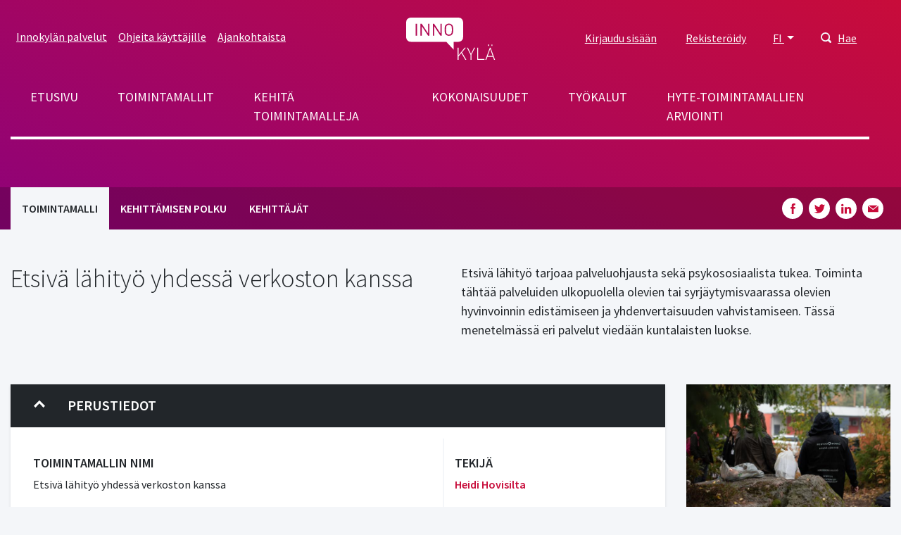

--- FILE ---
content_type: text/html; charset=UTF-8
request_url: https://www.innokyla.fi/fi/toimintamalli/etsiva-lahityo-yhdessa-verkoston-kanssa-0
body_size: 50676
content:
<!DOCTYPE html>
<html lang="fi" dir="ltr" prefix="og: https://ogp.me/ns#">
  <head>
    <meta charset="utf-8" />
<meta name="description" content="Etsivä lähityö tarjoaa palveluohjausta sekä psykososiaalista tukea. Toiminta tähtää palveluiden ulkopuolella olevien tai syrjäytymisvaarassa olevien hyvinvoinnin edistämiseen ja yhdenvertaisuuden vahvistamiseen. Tässä menetelmässä eri palvelut viedään kuntalaisten luokse." />
<link rel="canonical" href="https://www.innokyla.fi/fi/toimintamalli/etsiva-lahityo-yhdessa-verkoston-kanssa-0" />
<link rel="image_src" href="DSC_1942_0.jpg" />
<meta property="og:description" content="Etsivä lähityö tarjoaa palveluohjausta sekä psykososiaalista tukea. Toiminta tähtää palveluiden ulkopuolella olevien tai syrjäytymisvaarassa olevien hyvinvoinnin edistämiseen ja yhdenvertaisuuden vahvistamiseen. Tässä menetelmässä eri palvelut viedään kuntalaisten luokse." />
<meta property="og:image" content="https://www.innokyla.fiDSC_1942_0.jpg" />
<meta name="twitter:card" content="summary_large_image" />
<meta name="twitter:title" content="Etsivä lähityö yhdessä verkoston kanssa" />
<meta name="twitter:site" content="@Innokyla" />
<meta name="twitter:description" content="Etsivä lähityö tarjoaa palveluohjausta sekä psykososiaalista tukea. Toiminta tähtää palveluiden ulkopuolella olevien tai syrjäytymisvaarassa olevien hyvinvoinnin edistämiseen ja yhdenvertaisuuden vahvistamiseen. Tässä menetelmässä eri palvelut viedään kuntalaisten luokse." />
<meta name="twitter:image:alt" content="Kaksi etsivän työn ohjaajaa seisoo metsässä, keskellä on valkoinen muovikassi" />
<meta name="twitter:image" content="https://www.innokyla.fi/sites/default/files/2022-11/DSC_1942_0.jpg" />
<meta name="Generator" content="Drupal 10 (https://www.drupal.org)" />
<meta name="MobileOptimized" content="width" />
<meta name="HandheldFriendly" content="true" />
<meta name="viewport" content="width=device-width, initial-scale=1.0" />
<link rel="icon" href="/themes/custom/innokyla/apps/drupal/favicons/favicon.ico" type="image/vnd.microsoft.icon" />
<link rel="alternate" hreflang="fi" href="https://www.innokyla.fi/fi/toimintamalli/etsiva-lahityo-yhdessa-verkoston-kanssa-0" />

    <title>Etsivä lähityö yhdessä verkoston kanssa | Innokylä</title>
    <link rel="stylesheet" media="all" href="/sites/default/files/css/css_3ZEXUxPlbES0GoEp4ARVNDu9rCan0h6HAQryNIBoer0.css?delta=0&amp;language=fi&amp;theme=particle&amp;include=eJxljNEOwiAMAH8I6SeRrlRlULrQLrq_F2d8MD5dcrkcqdbCBvThaiOaH40tkA6GPPYNW8QVnz8iF2x6C6V3TbSbq3wPF38wVgvCswFlWTjHqw5Bdx5hw-GFGsP7FkxpjtLZplZ6NfhX0e8ssz3MWWBB4xcJPEZx" />
<link rel="stylesheet" media="all" href="/sites/default/files/css/css_4PWZMFBlW0O9d9qyZQ5RHRIoKZYycB5sSf4N-Z9Qnfk.css?delta=1&amp;language=fi&amp;theme=particle&amp;include=eJxljNEOwiAMAH8I6SeRrlRlULrQLrq_F2d8MD5dcrkcqdbCBvThaiOaH40tkA6GPPYNW8QVnz8iF2x6C6V3TbSbq3wPF38wVgvCswFlWTjHqw5Bdx5hw-GFGsP7FkxpjtLZplZ6NfhX0e8ssz3MWWBB4xcJPEZx" />

    <script type="application/json" data-drupal-selector="drupal-settings-json">{"path":{"baseUrl":"\/","pathPrefix":"fi\/","currentPath":"node\/3807","currentPathIsAdmin":false,"isFront":false,"currentLanguage":"fi"},"pluralDelimiter":"\u0003","suppressDeprecationErrors":true,"ajaxPageState":{"libraries":"[base64]","theme":"particle","theme_token":null},"ajaxTrustedUrl":{"\/fi\/search":true},"gtag":{"tagId":"","consentMode":false,"otherIds":[],"events":[],"additionalConfigInfo":[]},"gtm":{"tagId":null,"settings":{"data_layer":"dataLayer","include_classes":false,"allowlist_classes":"","blocklist_classes":"","include_environment":true,"environment_id":"env-3","environment_token":"W1lqXcAtXIZvDupDLSZQTg"},"tagIds":["GTM-WMM7HCW"]},"dataLayer":{"defaultLang":"en","languages":{"fi":{"id":"fi","name":"Suomi","direction":"ltr","weight":-10},"sv":{"id":"sv","name":"Ruotsi","direction":"ltr","weight":-9},"en":{"id":"en","name":"Englanti","direction":"ltr","weight":-8}}},"cookies":{"cookiesjsr":{"config":{"cookie":{"name":"cookiesjsr","expires":31536000000,"domain":"","sameSite":"Lax","secure":false},"library":{"libBasePath":"https:\/\/cdn.jsdelivr.net\/gh\/jfeltkamp\/cookiesjsr@1\/dist","libPath":"https:\/\/cdn.jsdelivr.net\/gh\/jfeltkamp\/cookiesjsr@1\/dist\/cookiesjsr.min.js","scrollLimit":250},"callback":{"method":"post","url":"\/fi\/cookies\/consent\/callback.json","headers":[]},"interface":{"openSettingsHash":"#editCookieSettings","showDenyAll":true,"denyAllOnLayerClose":false,"settingsAsLink":false,"availableLangs":["fi","sv","en"],"defaultLang":"en","groupConsent":false,"cookieDocs":false}},"services":{"functional":{"id":"functional","services":[{"key":"functional","type":"functional","name":"Required functional","info":{"value":"","format":"basic_html"},"uri":"","needConsent":false}],"weight":1},"performance":{"id":"performance","services":[{"key":"gtag","type":"performance","name":"Google Tag Manager ja Google Analytics","info":null,"uri":"","needConsent":true},{"key":"matomo","type":"performance","name":"Matomo Analytics","info":{"value":"","format":"basic_html"},"uri":"","needConsent":true}],"weight":30}},"translation":{"_core":{"default_config_hash":"X8VxTkyAAEb9q-EhYz30-BkJ9Ftv5-u1H7BXLXHQe1o"},"langcode":"en","bannerText":"K\u00e4yt\u00e4mme ev\u00e4steit\u00e4 mahdollistamaan sivuston k\u00e4ytt\u00f6\u00e4, parantamaan k\u00e4ytt\u00f6kokemusta ja analysoimaan k\u00e4vij\u00e4liikennett\u00e4. T\u00e4ss\u00e4 voit hyv\u00e4ksy\u00e4 ev\u00e4steiden k\u00e4yt\u00f6n tai muokata asetuksia.","privacyPolicy":"Privacy policy","privacyUri":"","imprint":"Imprint","imprintUri":"","cookieDocs":"Cookie documentation","cookieDocsUri":"","officialWebsite":"Katso viralliset asiakirjat","denyAll":"Kiell\u00e4 kaikki","alwaysActive":"Aina aktiivinen","settings":"Ev\u00e4steasetukset","acceptAll":"Hyv\u00e4ksy kaikki","requiredCookies":"V\u00e4ltt\u00e4m\u00e4tt\u00f6m\u00e4t ev\u00e4steet","cookieSettings":"Ev\u00e4steasetukset","close":"Sulje","readMore":"Lue lis\u00e4\u00e4","allowed":"allowed","denied":"denied","settingsAllServices":"Kaikkien palvelujen asetukset","saveSettings":"Tallenna","default_langcode":"en","disclaimerText":"All cookie information is subject to change by the service providers. We update this information regularly.","disclaimerTextPosition":"above","processorDetailsLabel":"Processor Company Details","processorLabel":"Yritys","processorWebsiteUrlLabel":"Company Website","processorPrivacyPolicyUrlLabel":"Company Privacy Policy","processorCookiePolicyUrlLabel":"Company Cookie Policy","processorContactLabel":"Data Protection Contact Details","placeholderAcceptAllText":"Accept All Cookies","functional":{"title":"Functional","details":"Cookies are small text files that are placed by your browser on your device in order to store certain information. Using the information that is stored and returned, a website can recognize that you have previously accessed and visited it using the browser on your end device. We use this information to arrange and display the website optimally in accordance with your preferences. Within this process, only the cookie itself is identified on your device. Personal data is only stored following your express consent or where this is absolutely necessary to enable use the service provided by us and accessed by you."},"performance":{"title":"Tilastolliset eli k\u00e4vij\u00e4- ja analytiikkatietoa ker\u00e4\u00e4v\u00e4t ev\u00e4steet","details":"Verkkoanalytiikkaty\u00f6kalut (Google Analytics, Google Tag Manager ja Matomo Analytics) auttavat meit\u00e4 ymm\u00e4rt\u00e4m\u00e4\u00e4n, miten verkkopalvelua k\u00e4ytet\u00e4\u00e4n ja mist\u00e4 sinne saavutaan. Tiedon pohjalta teemme parannuksia sivustolle. Tietoja ei voi yhdist\u00e4\u00e4 todelliseen henkil\u00f6\u00f6n."}}},"cookiesTexts":{"_core":{"default_config_hash":"X8VxTkyAAEb9q-EhYz30-BkJ9Ftv5-u1H7BXLXHQe1o"},"langcode":"en","bannerText":"K\u00e4yt\u00e4mme ev\u00e4steit\u00e4 mahdollistamaan sivuston k\u00e4ytt\u00f6\u00e4, parantamaan k\u00e4ytt\u00f6kokemusta ja analysoimaan k\u00e4vij\u00e4liikennett\u00e4. T\u00e4ss\u00e4 voit hyv\u00e4ksy\u00e4 ev\u00e4steiden k\u00e4yt\u00f6n tai muokata asetuksia.","privacyPolicy":"Privacy policy","privacyUri":"","imprint":"Imprint","imprintUri":"","cookieDocs":"Cookie documentation","cookieDocsUri":"","officialWebsite":"Katso viralliset asiakirjat","denyAll":"Kiell\u00e4 kaikki","alwaysActive":"Aina aktiivinen","settings":"Ev\u00e4steasetukset","acceptAll":"Hyv\u00e4ksy kaikki","requiredCookies":"V\u00e4ltt\u00e4m\u00e4tt\u00f6m\u00e4t ev\u00e4steet","cookieSettings":"Ev\u00e4steasetukset","close":"Sulje","readMore":"Lue lis\u00e4\u00e4","allowed":"allowed","denied":"denied","settingsAllServices":"Kaikkien palvelujen asetukset","saveSettings":"Tallenna","default_langcode":"en","disclaimerText":"All cookie information is subject to change by the service providers. We update this information regularly.","disclaimerTextPosition":"above","processorDetailsLabel":"Processor Company Details","processorLabel":"Yritys","processorWebsiteUrlLabel":"Company Website","processorPrivacyPolicyUrlLabel":"Company Privacy Policy","processorCookiePolicyUrlLabel":"Company Cookie Policy","processorContactLabel":"Data Protection Contact Details","placeholderAcceptAllText":"Accept All Cookies"},"services":{"functional":{"uuid":"dfd2cfc6-e4f1-488b-9f8a-9ae84bfe0c9f","langcode":"en","status":true,"dependencies":[],"id":"functional","label":"Required functional","group":"functional","info":{"value":"","format":"basic_html"},"consentRequired":false,"purpose":"","processor":"","processorContact":"","processorUrl":"","processorPrivacyPolicyUrl":"","processorCookiePolicyUrl":"","placeholderMainText":"This content is blocked because required functional cookies have not been accepted.","placeholderAcceptText":"Only accept required functional cookies"},"gtag":{"uuid":"c044f474-50d6-47c2-8fdb-e49ab0d34cfd","langcode":"en","status":true,"dependencies":{"enforced":{"module":["cookies_gtag"]}},"_core":{"default_config_hash":"500XshI88hbc-4kElU2ulgAYDxLUMZUn9__MhefzLz0"},"id":"gtag","label":"Google Tag Manager ja Google Analytics","group":"performance","info":null,"consentRequired":true,"purpose":"","processor":"","processorContact":"","processorUrl":"","processorPrivacyPolicyUrl":"","processorCookiePolicyUrl":"","placeholderMainText":"This content is blocked because google tag manager cookies have not been accepted.","placeholderAcceptText":"Only accept google tag manager cookies"},"matomo":{"uuid":"539d45b6-f87b-49f9-9e56-3ee58e61b99f","langcode":"en","status":true,"dependencies":[],"id":"matomo","label":"Matomo Analytics","group":"performance","info":{"value":"","format":"basic_html"},"consentRequired":true,"purpose":"","processor":"","processorContact":"","processorUrl":"","processorPrivacyPolicyUrl":"","processorCookiePolicyUrl":"","placeholderMainText":"This content is blocked because matomo cookies have not been accepted.","placeholderAcceptText":"Only accept matomo cookies"}},"groups":{"functional":{"uuid":"e7dec381-b043-45dc-a6ae-ccd504a8ff3e","langcode":"en","status":true,"dependencies":[],"id":"functional","label":"Functional","weight":1,"title":"Functional","details":"Cookies are small text files that are placed by your browser on your device in order to store certain information. Using the information that is stored and returned, a website can recognize that you have previously accessed and visited it using the browser on your end device. We use this information to arrange and display the website optimally in accordance with your preferences. Within this process, only the cookie itself is identified on your device. Personal data is only stored following your express consent or where this is absolutely necessary to enable use the service provided by us and accessed by you."},"performance":{"uuid":"4f3e907b-454c-4bfa-9670-0aefee9fa840","langcode":"en","status":true,"dependencies":[],"_core":{"default_config_hash":"Jv3uIJviBj7D282Qu1ZpEQwuOEb3lCcDvx-XVHeOJpw"},"id":"performance","label":"Suorituskyky","weight":30,"title":"Tilastolliset eli k\u00e4vij\u00e4- ja analytiikkatietoa ker\u00e4\u00e4v\u00e4t ev\u00e4steet","details":"Verkkoanalytiikkaty\u00f6kalut (Google Analytics, Google Tag Manager ja Matomo Analytics) auttavat meit\u00e4 ymm\u00e4rt\u00e4m\u00e4\u00e4n, miten verkkopalvelua k\u00e4ytet\u00e4\u00e4n ja mist\u00e4 sinne saavutaan. Tiedon pohjalta teemme parannuksia sivustolle. Tietoja ei voi yhdist\u00e4\u00e4 todelliseen henkil\u00f6\u00f6n."},"social":{"uuid":"0ae1dcbc-c349-4572-b85e-3bab1fb9ae3e","langcode":"en","status":true,"dependencies":[],"_core":{"default_config_hash":"vog2tbqqQHjVkue0anA0RwlzvOTPNTvP7_JjJxRMVAQ"},"id":"social","label":"Social Plugins","weight":20,"title":"Social Plugins","details":"Comments managers facilitate the filing of comments and fight against spam."},"tracking":{"uuid":"71905c94-1eaf-4d70-8f27-4572df000a69","langcode":"en","status":true,"dependencies":[],"_core":{"default_config_hash":"_gYDe3qoEc6L5uYR6zhu5V-3ARLlyis9gl1diq7Tnf4"},"id":"tracking","label":"Tracking","weight":10,"title":"Tracking cookies","details":"Marketing cookies come from external advertising companies (\u0022third-party cookies\u0022) and are used to collect information about the websites visited by the user. The purpose of this is to create and display target group-oriented content and advertising for the user."}}},"user":{"uid":0,"permissionsHash":"2f6902889394774e15130d7e4ddb7b8832b57d35d9940c57fe5261653f7cb183"}}</script>
<script src="/sites/default/files/languages/fi_-P04QnopJHo6oe5OVWkk5luMAEzYJx-YezFy-oKBYZ4.js?t6p5kd"></script>
<script src="/core/misc/drupalSettingsLoader.js?v=10.5.6"></script>
<script src="/core/misc/drupal.js?v=10.5.6"></script>
<script src="/core/misc/drupal.init.js?v=10.5.6"></script>
<script src="/core/misc/debounce.js?v=10.5.6"></script>
<script src="/core/misc/announce.js?v=10.5.6"></script>
<script src="/core/misc/message.js?v=10.5.6"></script>
<script src="/modules/contrib/cookies/js/cookiesjsr.conf.js?v=10.5.6" defer></script>
<script src="/modules/contrib/google_tag/js/gtag.js?t6p5kd" type="text/plain" id="cookies_gtag_gtag" data-cookieconsent="gtag"></script>
<script src="/modules/contrib/google_tag/js/gtm.js?t6p5kd" type="text/plain" id="cookies_gtag_gtm" data-cookieconsent="gtag"></script>

  </head>
  <body class="page-general-model">
  <!-- Google Tag Manager (noscript) -->
    <noscript>
      <iframe
        src="https://www.googletagmanager.com/ns.html?id=GTM-WMM7HCW&gtm_auth=W1lqXcAtXIZvDupDLSZQTg&gtm_preview=env-3&gtm_cookies_win=x"
        height="0" width="0" style="display:none;visibility:hidden"></iframe>
    </noscript>
  <!-- End Google Tag Manager (noscript) -->
    <noscript><iframe src="https://www.googletagmanager.com/ns.html?id=GTM-WMM7HCW&gtm_auth=W1lqXcAtXIZvDupDLSZQTg&gtm_preview=env-3&gtm_cookies_win=x"
                  height="0" width="0" style="display:none;visibility:hidden"></iframe></noscript>

      <div class="dialog-off-canvas-main-canvas" data-off-canvas-main-canvas>
    
<a href="#main-content" class="skip-to-content-link">
  Hyppää pääsisältöön
</a>


<div class="page-overlay"></div>



<div class="header-search-block">
  <div class="container">
    <div class="row align-items-center justify-content-center">
      <div class="col-10 col-md-7"><form action="/fi/search" method="get" id="search-keyword" accept-charset="UTF-8">
  

<div class="search-input-area">
  
<div class="form-group js-form-item form-item js-form-type-textfield form-item-keyword js-form-item-keyword" id="edit-keywo">
      
        
<input class="search-field form-text form-control" aria-label="Hae" data-drupal-selector="edit-keyword" type="text" id="edit-keyword" name="keyword" value="" size="60" maxlength="128" placeholder="Hae" />

<div class="invalid-feedback">
  Please provide a valid value.  
</div>

        </div>

  <div class="search-input-button">
    <button type="submit" class="btn btn-primary icon-button search-button">Hae</button>
  </div>
</div>

</form>
</div>
      <div class="col-2 col-md-1 close-searchbar" tabindex="0">Sulje</div>
    </div>
  </div>
</div>

<div class="container position-relative">
  <div class="open-searchbar open-searchbar-mobile">
    <div class="open-searchbar-icon">
      


<div class="color-fill--light svg svg--icon" style="height: 25px; width: 25px;">
  <svg viewBox="0 0 500 500">
    <use xlink:href="/themes/custom/innokyla/dist/app-drupal/assets/spritemap.svg#sprite-magnifier"></use>
  </svg>
</div>
    </div>
    

  


<button type=button class="btn open-searchbar-button pr-1 font-weight-normal nav-link font-size-normal" aria-haspopup=true aria-expanded=false aria-label=Hae>
  
  </button>
  </div>
</div>





<div class="navbar-dialog-wrapper" data-dialog-label="Navigaatio">
  <nav class="navbar navbar-expand-lg container" aria-label="Valikko">
    <button class="navbar-toggler" type="button" data-toggle="collapse" data-target="#top-navigation" aria-controls="navbarTogglerDemo03" aria-expanded="false" aria-label="Toggle navigation">
      <div class="nav-icon-burger">
                <span></span>
        <span></span>
        <span></span>
        <span></span>
      </div>    
    </button>

    <a class="navbar-brand" href="https://www.innokyla.fi/fi" alt="Etusivu" rel="home">
      


<span class="svg svg--colorable"><?xml version="1.0" encoding="UTF-8"?>
<svg viewBox="0 0 127 60" version="1.1" xmlns="http://www.w3.org/2000/svg" xmlns:xlink="http://www.w3.org/1999/xlink">
    <!-- Generator: sketchtool 58 (101010) - https://sketch.com -->
    <title>Innokylä</title>
    <g id="Layouts" stroke="none" stroke-width="1" fill="none" fill-rule="evenodd">
        <g id="Etusivu" transform="translate(-737.000000, -24.000000)" fill="#FFFFFF">
            <g id="Logo" transform="translate(737.000000, 24.000000)">
                <g id="logo-white-logo" transform="translate(-0.000000, 0.000000)">
                    <path d="M120,42.8734177 L126.250633,59.9316456 L124.860759,59.9316456 L123.402532,55.7848101 L115.443038,55.7848101 L113.924051,59.9316456 L112.549367,59.9316456 L118.84557,42.8734177 L120,42.8734177 Z M102.167089,42.8734177 L102.167089,58.7848101 L111.227848,58.7848101 L111.227848,59.9316456 L100.875949,59.9316456 L100.875949,42.8734177 L102.167089,42.8734177 Z M87.7974684,42.8734177 L92.1341772,51.4936709 L96.3721519,42.8734177 L97.7620253,42.8734177 L92.7265823,52.8607595 L92.7265823,59.9316456 L91.435443,59.9316456 L91.435443,52.8607595 L86.4075949,42.8734177 L87.7974684,42.8734177 Z M74.4,42.8734177 L74.4,53.5291139 L83.0506329,42.8734177 L84.6075949,42.8734177 L79.3367089,49.3898734 L85.4962025,59.9316456 L83.9620253,59.9316456 L78.4708861,50.3696203 L74.4,55.3063291 L74.4,59.9316456 L73.1088608,59.9316456 L73.1088608,42.8734177 L74.4,42.8734177 Z M119.4,44.5746835 L115.83038,54.6151899 L122.96962,54.6151899 L119.4,44.5746835 Z M74.0582278,3.55271368e-15 C80.7172724,3.55271368e-15 80.9320802,6.44423662 80.9390095,6.85999382 L80.9392405,27.5240506 C80.9392405,34.4050633 74.0582278,34.4050633 74.0582278,34.4050633 L67.4734177,34.4050633 L67.4734177,45.5012658 L57.0075949,34.4050633 L6.88101266,34.4050633 C0.332952225,34.4050633 0.0161105916,28.1738445 0.000779544752,27.5708233 L-2.13162821e-14,6.88101266 C-2.13162821e-14,0.332952225 6.2312188,0.0161105916 6.83423997,0.000779544752 Z M122.612658,38.3544304 L122.612658,40.1772152 L121.237975,40.1772152 L121.237975,38.3544304 L122.612658,38.3544304 Z M117.683544,38.3544304 L117.683544,40.1772152 L116.308861,40.1772152 L116.308861,38.3544304 L117.683544,38.3544304 Z M65.0886076,10.321519 C62.6604041,7.96390127 58.7978238,7.96390127 56.3696203,10.321519 C54.8704777,11.8064516 54.7737589,13.3910826 54.7675189,16.5490181 L54.7675189,16.5490181 L54.7675189,17.9013487 C54.7737589,21.0568 54.8704777,22.6228665 56.3696203,24.1291139 C58.7978238,26.4867316 62.6604041,26.4867316 65.0886076,24.1291139 L65.0886076,24.1291139 L65.0886076,24.1063291 C66.6911392,22.4962025 66.6911392,20.8405063 66.6911392,17.2253165 L66.6910854,16.8814426 C66.6894717,13.5019086 66.6394447,11.879706 65.0886076,10.321519 Z M15.4025316,8.67341772 L13.5797468,8.67341772 L13.5797468,25.7544304 L15.4025316,25.7544304 L15.4025316,8.67341772 Z M22.0253165,8.67341772 L20.3316456,8.67341772 L20.3316456,25.7544304 L22.1544304,25.7544304 L22.1544304,12.0835443 L31.2075949,25.7544304 L32.9392405,25.7544304 L32.9620253,8.67341772 L31.1392405,8.67341772 L31.1392405,22.3063291 L22.0253165,8.67341772 Z M39.6,8.67341772 L37.8759494,8.67341772 L37.8759494,25.7544304 L39.6911392,25.7544304 L39.6911392,12.0835443 L48.7518987,25.7544304 L50.4759494,25.7544304 L50.4759494,8.67341772 L48.6531646,8.67341772 L48.6531646,22.3063291 L39.6,8.67341772 Z M60.7594937,10.1620058 C61.8658718,10.1586239 62.9273917,10.5990999 63.7063291,11.3848101 C64.7848101,12.4860759 64.9063291,13.6556962 64.9063291,17.2025316 C64.9063291,20.7493671 64.7848101,21.9265823 63.7063291,23.0278481 C62.0766165,24.6499712 59.4423708,24.6499712 57.8126582,23.0278481 C56.7341772,21.9265823 56.6126582,20.7417722 56.6126582,17.2025316 C56.6126582,13.6632911 56.7341772,12.4860759 57.8126582,11.3848101 C58.5915957,10.5990999 59.6531156,10.1586239 60.7594937,10.1620058 Z" id="logo"></path>
                </g>
            </g>
        </g>
    </g>
</svg>
</span>    </a>


    <div class="collapse navbar-collapse" id="top-navigation">
      <div class="container">
        <div class="row">
          
<nav role="navigation" aria-labelledby="block-secondarynavigation-menu" id="block-secondarynavigation" class="top-left-nav">
            
  <h2 class="visually-hidden" id="block-secondarynavigation-menu">Secondary navigation</h2>
  

        
      
        
        <ul class="navbar-nav">
      
        
                    
                    




  <li  class="nav-item">
    <a class="nav-link " href="/fi/innokylan-palvelut"  >Innokylän palvelut</a>
  </li>

          
        
                    
                    




  <li  class="nav-item">
    <a class="nav-link " href="/fi/ohjeita-kayttajille"  >Ohjeita käyttäjille</a>
  </li>

          
        
                    
                    




  <li  class="nav-item">
    <a class="nav-link " href="/fi/ajankohtaista"  >Ajankohtaista</a>
  </li>

          
              </ul>
      


  </nav>

<nav role="navigation" aria-labelledby="block-particle-mainnavigation-menu" id="block-particle-mainnavigation" class="main-nav">
            
  <h2 class="visually-hidden" id="block-particle-mainnavigation-menu">Päävalikko</h2>
  

        
      
        
        <ul class="navbar-nav">
      
        
                    
                    




  <li  class="nav-item">
    <a class="nav-link " href="/fi/innokyla-kaikille-avoin-yhteisen-kehittamisen-ja-tiedon-jakamisen-ymparisto"  >Etusivu</a>
  </li>

          
        
                    
                    




  <li  class="nav-item">
    <a class="nav-link " href="/fi/general-models"  >Toimintamallit</a>
  </li>

          
        
                    
                    




  <li  class="nav-item">
    <a class="nav-link " href="/fi/kehita-toimintamalleja"  >Kehitä toimintamalleja</a>
  </li>

          
        
                    
                    




  <li  class="nav-item">
    <a class="nav-link " href="/fi/kokonaisuudet"  >Kokonaisuudet</a>
  </li>

          
        
                    
                    




  <li  class="nav-item">
    <a class="nav-link " href="/fi/tyokalut"  >Työkalut</a>
  </li>

          
        
                    
                    




  <li  class="nav-item">
    <a class="nav-link " href="/fi/hyte-toimintamallien-arviointi"  >Hyte-toimintamallien arviointi</a>
  </li>

          
              </ul>
      


  </nav>
<div id="block-optionsmenu" class="top-right-nav block block-blockgroup block-block-groupoptions-menu">
  
    
        <div class="content">
      
    <nav role="navigation" aria-labelledby="block-useraccountmenu-menu" id="block-useraccountmenu">
                      
    <h2 class="visually-hidden" id="block-useraccountmenu-menu">User account menu</h2>
    

              
      
        
        <ul class="navbar-nav">
      
        
                    
                    




  <li  class="nav-item">
    <a class="nav-link " href="/fi/user/login"  >Kirjaudu sisään</a>
  </li>

          
        
                    
                    




  <li  class="nav-item">
    <a class="nav-link " href="/fi/user/register"  >Rekisteröidy</a>
  </li>

          
              </ul>
      


      </nav>



<nav role="navigation" aria-labelledby="block-kayttajavalikko-menu" id="block-kayttajavalikko">
            
  <h2 class="visually-hidden" id="block-kayttajavalikko-menu">User account menu mobile</h2>
  

        
      
        
        <ul class="navbar-nav">
      
        
                    
                    




  <li  class="nav-item">
    <a class="nav-link " href="/fi/user/login"  >Kirjaudu sisään</a>
  </li>

          
        
                    
                    




  <li  class="nav-item">
    <a class="nav-link " href="/fi/user/register"  >Rekisteröidy</a>
  </li>

          
              </ul>
      


  </nav>
<div class="language-switcher-dropdown language-switcher-language-url">
                      
  <p class="sr-only" id="language-picker-description">Select your language, Valitse kieli, Välj ditt språk</p>

  <div class="dropdown">
  <button href="#" class="dropdown-toggle btn p-0 nav-link font-weight-normal font-size-normal" type="button" id="language-selector" data-toggle="dropdown" aria-haspopup="true" aria-expanded="false">
    FI
  </button>
  <div class="dropdown-menu dropdown-menu-right" aria-labelledby=language-selector>
                      <a class="dropdown-item" hreflang="FI" role="option" href="/fi/toimintamalli/etsiva-lahityo-yhdessa-verkoston-kanssa-0">Suomeksi</a>
                        <a class="dropdown-item disabled" hreflang="SV" role="option" aria-disabled="true">På svenska</a>
                        <a class="dropdown-item disabled" hreflang="EN" role="option" aria-disabled="true">In English</a>
              </div>
</div>
</div>
<div class="language-switcher-mobile language-switcher-language-url">
                      
  <h3 class="sr-only" id="language-picker-description">Select your language, Valitse kieli, Välj ditt språk</h3>

  <ul class="navbar-nav">
                  




  <li  class="nav-item">
    <a class="nav-link " href="/fi/toimintamalli/etsiva-lahityo-yhdessa-verkoston-kanssa-0"  >Suomeksi</a>
  </li>
                                </ul>
</div>

<div class="open-searchbar">
  <div class="open-searchbar-icon">
    


<div class="color-fill--light svg svg--icon" style="height: 15px; width: 15px;">
  <svg viewBox="0 0 500 500">
    <use xlink:href="/themes/custom/innokyla/dist/app-drupal/assets/spritemap.svg#sprite-magnifier"></use>
  </svg>
</div>
  </div>
  

  


<button type=button class="btn open-searchbar-button pr-1 font-weight-normal nav-link font-size-normal" aria-haspopup=true aria-expanded=false>
  Hae
  </button>
</div>



    </div>
  </div>

        </div>
      </div>
    </div>
  </nav>
</div>

<main role="main">
  <a id="main-content" tabindex="-1"></a>

  



  

<div class="jumbotron-empty">
    
    <div class="jumbotron-bg-empty bg"></div>
  </div>


<div class="navbar-tabs">
  <div class="container">
    <div class="navbar-nav-scroll">
      <ul class="nav">




  <li  class="active" class="nav-item">
    <a class="nav-link " href="/fi/toimintamalli/etsiva-lahityo-yhdessa-verkoston-kanssa-0"  >Toimintamalli</a>
  </li>





  <li  class="nav-item">
    <a class="nav-link " href="/fi/toimintamalli/etsiva-lahityo-yhdessa-verkoston-kanssa-0/kehittamisen-polku"  >Kehittämisen polku</a>
  </li>





  <li  class="nav-item">
    <a class="nav-link " href="/fi/toimintamalli/etsiva-lahityo-yhdessa-verkoston-kanssa-0/kehittajat"  >Kehittäjät</a>
  </li>
</ul>

      

<div class="some-share">

  <!-- Facebook -->
  <a href="http://www.facebook.com/sharer.php?u=https://www.innokyla.fi/fi/toimintamalli/etsiva-lahityo-yhdessa-verkoston-kanssa-0" target="_blank" class="some-share__item">
    


<div class="color-fill--primary svg svg--icon" style="height: 15px; width: 15px;">
  <svg viewBox="0 0 500 500">
    <use xlink:href="/themes/custom/innokyla/dist/app-drupal/assets/spritemap.svg#sprite-fb"></use>
  </svg>
</div>
    <span class="sr-only">Share on Facebook</span>
  </a>

  <!-- Twitter -->
  <a href="https://twitter.com/share?url=https://www.innokyla.fi/fi/toimintamalli/etsiva-lahityo-yhdessa-verkoston-kanssa-0" target="_blank" class="some-share__item">
    


<div class="color-fill--primary svg svg--icon" style="height: 15px; width: 15px;">
  <svg viewBox="0 0 500 500">
    <use xlink:href="/themes/custom/innokyla/dist/app-drupal/assets/spritemap.svg#sprite-twitter"></use>
  </svg>
</div>
    <span class="sr-only">Share on Twitter</span>
  </a>

  <!-- LinkedIn -->
  <a href="http://www.linkedin.com/shareArticle?mini=true&amp;url=https://www.innokyla.fi/fi/toimintamalli/etsiva-lahityo-yhdessa-verkoston-kanssa-0" target="_blank" class="some-share__item">
    


<div class="color-fill--primary svg svg--icon" style="height: 15px; width: 15px;">
  <svg viewBox="0 0 500 500">
    <use xlink:href="/themes/custom/innokyla/dist/app-drupal/assets/spritemap.svg#sprite-linkedin"></use>
  </svg>
</div>
    <span class="sr-only">Share on LinkedIn</span>
  </a>

  <!-- Email -->
  <a href="mailto:?subject=Innokylä: Etsivä lähityö yhdessä verkoston kanssa&body=https://www.innokyla.fi/fi/toimintamalli/etsiva-lahityo-yhdessa-verkoston-kanssa-0" class="some-share__item">
      


<div class="color-fill--primary svg svg--icon" style="height: 15px; width: 15px;">
  <svg viewBox="0 0 500 500">
    <use xlink:href="/themes/custom/innokyla/dist/app-drupal/assets/spritemap.svg#sprite-email"></use>
  </svg>
</div>
    <span class="sr-only">Share on email</span>
  </a>

</div>
    </div>
  </div>
</div>



  <div class="layout-container">

    

        

    <div class="container">
      <section class="row">

        
                  <div class="layout-content col-md-12">
                
<div data-drupal-messages-fallback class="hidden"></div>
<div id="block-particle-content" class="block block-system block-system-main-block">
  
    
      <h1 class="mt-4 mb-2 title"><span>Etsivä lähityö yhdessä verkoston kanssa</span>
</h1>
        <div class="content">
      <article data-history-node-id="3807">
  <div>
      <div class="mt-5 mb-5">
    <div  class="row">
      <div  class="col-md-6">
        <div class="block block-layout-builder block-extra-field-blocknodegeneral-modelinno-model-header-title">
  
    
      <div class="content">
      <h1 class="display-2">
Etsivä lähityö yhdessä verkoston kanssa
</h1>
    </div>
    
    

<div class="some-share">

  <!-- Facebook -->
  <a href="http://www.facebook.com/sharer.php?u=https://www.innokyla.fi/fi/toimintamalli/etsiva-lahityo-yhdessa-verkoston-kanssa-0" target="_blank" class="some-share__item">
    


<div class="color-fill--primary svg svg--icon" style="height: 15px; width: 15px;">
  <svg viewBox="0 0 500 500">
    <use xlink:href="/themes/custom/innokyla/dist/app-drupal/assets/spritemap.svg#sprite-fb"></use>
  </svg>
</div>
    <span class="sr-only">Share on Facebook</span>
  </a>

  <!-- Twitter -->
  <a href="https://twitter.com/share?url=https://www.innokyla.fi/fi/toimintamalli/etsiva-lahityo-yhdessa-verkoston-kanssa-0" target="_blank" class="some-share__item">
    


<div class="color-fill--primary svg svg--icon" style="height: 15px; width: 15px;">
  <svg viewBox="0 0 500 500">
    <use xlink:href="/themes/custom/innokyla/dist/app-drupal/assets/spritemap.svg#sprite-twitter"></use>
  </svg>
</div>
    <span class="sr-only">Share on Twitter</span>
  </a>

  <!-- LinkedIn -->
  <a href="http://www.linkedin.com/shareArticle?mini=true&amp;url=https://www.innokyla.fi/fi/toimintamalli/etsiva-lahityo-yhdessa-verkoston-kanssa-0" target="_blank" class="some-share__item">
    


<div class="color-fill--primary svg svg--icon" style="height: 15px; width: 15px;">
  <svg viewBox="0 0 500 500">
    <use xlink:href="/themes/custom/innokyla/dist/app-drupal/assets/spritemap.svg#sprite-linkedin"></use>
  </svg>
</div>
    <span class="sr-only">Share on LinkedIn</span>
  </a>

  <!-- Email -->
  <a href="mailto:?subject=Innokylä: Etsivä lähityö yhdessä verkoston kanssa&body=https://www.innokyla.fi/fi/toimintamalli/etsiva-lahityo-yhdessa-verkoston-kanssa-0" class="some-share__item">
      


<div class="color-fill--primary svg svg--icon" style="height: 15px; width: 15px;">
  <svg viewBox="0 0 500 500">
    <use xlink:href="/themes/custom/innokyla/dist/app-drupal/assets/spritemap.svg#sprite-email"></use>
  </svg>
</div>
    <span class="sr-only">Share on email</span>
  </a>

</div>
  </div>
<div class="block block-layout-builder block-extra-field-blocknodegeneral-modelinno-model-accordion-title">
  
    
        <div class="content">
      


    </div>
  </div>

      </div>
      <div  class="lead col-md-6">
        <div class="block block-layout-builder block-field-blocknodegeneral-modelfield-short-description">
  
    
        <div class="content">
      

            <div><p>Etsivä lähityö tarjoaa palveluohjausta sekä psykososiaalista tukea. Toiminta tähtää palveluiden ulkopuolella olevien tai&nbsp;syrjäytymisvaarassa olevien hyvinvoinnin edistämiseen ja yhdenvertaisuuden&nbsp;vahvistamiseen. Tässä menetelmässä eri palvelut viedään kuntalaisten luokse.&nbsp;</p>
</div>
      

    </div>
  </div>

      </div>
    </div>
  </div>
  <div class="row">
    <div class="col-lg-9">

      

<div class="accordion-parent" id="accordion-basic_information">
      <div class="accordion-wrapper">
      <div id="heading-basic_information">
        <a class="btn btn-accordion h3" href="#collapse-basic_information" data-toggle="collapse" data-target="#collapse-basic_information" aria-expanded="true" aria-controls="collapse-basic_information">
          


<span class="svg svg--colorable"><?xml version="1.0" encoding="UTF-8"?>
<svg width="16px" height="11px" viewBox="0 0 16 11" version="1.1" xmlns="http://www.w3.org/2000/svg" xmlns:xlink="http://www.w3.org/1999/xlink">
    <!-- Generator: Sketch 59.1 (86144) - https://sketch.com -->
    <g id="Styles" stroke="none" stroke-width="1" fill="none" fill-rule="evenodd">
        <g id="Icons" transform="translate(-46.000000, -46.000000)" fill="#22262A">
            <g id="icon/chevron-down" transform="translate(46.000000, 43.000000)">
                <polygon id="chevron-down" points="8 13.4 0 5.4 2.4 3 8 9 13.6 3 16 5.4"></polygon>
            </g>
        </g>
    </g>
</svg></span>          Perustiedot
        </a>
      </div>

      <div id="collapse-basic_information" class="collapse show" aria-labelledby="heading-basic_information" data-parent="#accordion-basic_information" style="transition: height 0.5s;">
        <div class="accordion-content container accordion-default-content">
                                <div class="row">
            <div class="col-md-8">            
                <div class="block block-layout-builder block-field-blocknodegeneral-modeltitle">
  
      <h5 class="mt-4 mb-2 text-uppercase">Toimintamallin nimi</h5>
    
        <div class="content">
      <span>Etsivä lähityö yhdessä verkoston kanssa</span>

    </div>
  </div>
<div class="block block-layout-builder block-field-blocknodegeneral-modelfield-short-description">
  
    
        <div class="content">
      
  <div>
    <div class="text-uppercase mb-2 mt-4 h5">Toimintamallin lyhyt kuvaus</div>
              <div><p>Etsivä lähityö tarjoaa palveluohjausta sekä psykososiaalista tukea. Toiminta tähtää palveluiden ulkopuolella olevien tai&nbsp;syrjäytymisvaarassa olevien hyvinvoinnin edistämiseen ja yhdenvertaisuuden&nbsp;vahvistamiseen. Tässä menetelmässä eri palvelut viedään kuntalaisten luokse.&nbsp;</p>
</div>
          </div>


    </div>
  </div>
<div class="block block-layout-builder block-field-blocknodegeneral-modelfield-implementation-place">
  
    
        <div class="content">
      
  <div>
    <div class="text-uppercase mb-2 mt-4 h5">Toteutuspaikka</div>
              <div>Porvoon kaupunki, Porvoon kaupungin mielenterveys- ja päihdepalvelut, aikuissosiaalityö sekä asumisyksikkö Koivula</div>
          </div>


    </div>
  </div>
<div class="block block-layout-builder block-field-blocknodegeneral-modelfield-area">
  
    
        <div class="content">
      
  <div>
    <div class="text-uppercase mb-2 mt-4 h5">Paikkakunta, maakunta tai hyvinvointialue</div>
          <div>
              <div>Uusimaa</div>
          <div>Porvoo</div>
              </div>
      </div>


    </div>
  </div>
<div class="block block-layout-builder block-field-blocknodegeneral-modelfield-funding-body">
  
    
        <div class="content">
      
  <div>
    <div class="text-uppercase mb-2 mt-4 h5">Toimintamallin rahoittaja</div>
          <div>
              <div>Sosiaali- ja terveysministeriö (STM)</div>
              </div>
      </div>


    </div>
  </div>
<div class="block block-layout-builder block-field-blocknodegeneral-modelfield-general-model-programme">
  
    
        <div class="content">
      
  <div>
    <div class="text-uppercase mb-2 mt-4 h5">Toimintamallin kokonaisuus</div>
          <div>
              <div><a href="/fi/kokonaisuus/sosiaalityon-toimintamallit-thl" class="badge-tag" hreflang="fi">Sosiaalityön toimintamallit (THL)</a></div>
              </div>
      </div>


    </div>
  </div>
<div class="block block-layout-builder block-field-blocknodegeneral-modelfield-attachments-web-address">
  
    
        <div class="content">
      
  <div>
    <div class="text-uppercase mb-2 mt-4 h5">Liitteet ja linkit</div>
          <div>
              <div><article>
  
      

            <div class="embed-responsive embed-responsive-16by9"><iframe src="https://www.innokyla.fi/fi/media/oembed?url=https%3A//youtu.be/P_Dbr5i1bz4&amp;max_width=850&amp;max_height=478&amp;hash=SMQlA7xcIDXzL6p2t041vqNldynHAwRHOJd7B4s_gU4" width="850" height="478" class="media-oembed-content" loading="eager" title="Etsivä lähityö - Porvoo - Itä-Uusimaa"></iframe>
</div>
      


            <span class="media-description">Etsivästä lähityöstä tehty dokumentaatio, joka on toteutettu Laurea ammattikorkeakoulun oppilastyönä.<br />
<br />
Videon kuvaus, käsikirjoitus ja  toteutus Miia Heikkilä, sosionomi opiskelija, Laurea ammattikorkeakoulu</span>
      

  </article>
</div>
              </div>
      </div>


    </div>
  </div>

            </div>

            <div class="col-md-4 accordion-sidebar">
              <div class="block block-layout-builder block-extra-field-blocknodegeneral-modelinno-model-creator">
  
    
      <h1 class="mt-4 mb-2 title">Tekijä</h1>
        <div class="content">
        <h3 class="mt-4 mb-2 text-uppercase h5">Tekijä</h3>

<a href="/fi/user/5221" hreflang="fi">Heidi Hovisilta</a>

    </div>
  </div>
<div class="block block-layout-builder block-extra-field-blocknodegeneral-modelinno-model-created">
  
    
      <h1 class="mt-4 mb-2 title">Luotu</h1>
        <div class="content">
        <h3 class="mt-4 mb-2 text-uppercase h5">Luotu</h3>

10.11.2022

    </div>
  </div>
<div class="block block-layout-builder block-extra-field-blocknodegeneral-modelinno-model-updated">
  
    
      <h1 class="mt-4 mb-2 title">Viimeksi muokattu</h1>
        <div class="content">
        <h3 class="mt-4 mb-2 text-uppercase h5">Viimeksi muokattu</h3>

14.6.2023

    </div>
  </div>

            </div>
          </div>              
                          </div>
      </div>
    </div>
  </div>
      
            

<div class="accordion-parent" id="accordion-general_model_brief">
      <div class="accordion-wrapper">
      <div id="heading-general_model_brief">
        <a class="btn btn-accordion h3" href="#collapse-general_model_brief" data-toggle="collapse" data-target="#collapse-general_model_brief" aria-expanded="true" aria-controls="collapse-general_model_brief">
          


<span class="svg svg--colorable"><?xml version="1.0" encoding="UTF-8"?>
<svg width="16px" height="11px" viewBox="0 0 16 11" version="1.1" xmlns="http://www.w3.org/2000/svg" xmlns:xlink="http://www.w3.org/1999/xlink">
    <!-- Generator: Sketch 59.1 (86144) - https://sketch.com -->
    <g id="Styles" stroke="none" stroke-width="1" fill="none" fill-rule="evenodd">
        <g id="Icons" transform="translate(-46.000000, -46.000000)" fill="#22262A">
            <g id="icon/chevron-down" transform="translate(46.000000, 43.000000)">
                <polygon id="chevron-down" points="8 13.4 0 5.4 2.4 3 8 9 13.6 3 16 5.4"></polygon>
            </g>
        </g>
    </g>
</svg></span>          Toimintamallin kuvaus
        </a>
      </div>

      <div id="collapse-general_model_brief" class="collapse show" aria-labelledby="heading-general_model_brief" data-parent="#accordion-general_model_brief" style="transition: height 0.5s;">
        <div class="accordion-content container accordion-default-content">
                                <div class="block block-layout-builder block-field-blocknodegeneral-modelfield-basic-idea">
  
    
        <div class="content">
      
  <div>
    <div class="text-uppercase mb-2 mt-4 h5">Ratkaisun perusidea</div>
              <div><p>Itä-Uudellamaalla Etsivä lähityö näyttäytyy pitkälti ennaltaehkäisevänä toimintana - mihin pyritään jatkossakin: Kattavan yhteistyöverkoston avulla on entistä paremmat mahdollisuudet edistää ihmisten hyvinvointia ja vahvistaa yhdenvertaisuutta, ja näin ehkäistä syrjäytymistä sekä huono-osaisuuden kasautumista.</p>
</div>
          </div>


    </div>
  </div>
<div class="block block-layout-builder block-field-blocknodegeneral-modelfield-phenomena-and-background">
  
    
        <div class="content">
      
  <div>
    <div class="text-uppercase mb-2 mt-4 h5">Toimintaympäristö</div>
              <div><p>Etsivä lähityö jalkautuu Itä-Uudenmanan hyvinvointialueen kuntien alueella säännöllisesti kaduille ja muihin julkisiin tiloihin, missä kuntalaiset ovat. Pääasiallisesti jalkaudutaan Porvoossa. Mallissa viedään palvelut suoraan kuntalaisille yhteistyöverkoston avulla.&nbsp;</p>
</div>
          </div>


    </div>
  </div>
<div class="block block-layout-builder block-field-blocknodegeneral-modelfield-customer-understanding">
  
    
        <div class="content">
      
  <div>
    <div class="text-uppercase mb-2 mt-4 h5">Kohderyhmä ja asiakasymmärrys</div>
              <div><p>- Palvellaan kaikkia kaduilla kohdattuja ihmisiä, ei kunta- tai ikärajoja​</p>
<p>- Satunnaisesti neuvoa tai apua tarvitsevat ​</p>
<p>- Palveluiden ulkopuolelle jäävät, niihin heikosti kiinnittyneet&nbsp; tai sopimattomissa palveluissa olevat ihmiset​</p>
<p>- Ulkona asuvat sekä kaduilla aikaansa viettävät päihde- ja mielenterveysongelmista kärsivät ihmiset (erityistä tukea tarvitsevat ja paljon palveluita tarvitsevat)​</p>
<p>- Ihmiset, jotka hakeutuvat palveluihin, mutta joutuvat rajatuiksi niistä käytöksensä tai moniongelmaisuutensa takia, esim. palvelujärjestelmän kykenemättömyys vastata ihmisen tarpeisiin&nbsp;​</p>
<p>- ​Kunnassa oleskelevat paperittomat tai vastaavassa tilanteessa palveluiden ulkopuolella olevat henkilöt</p>
<p>&nbsp;</p>
</div>
          </div>


    </div>
  </div>
<div class="block block-layout-builder block-field-blocknodegeneral-modelfield-functional-and-deployment-">
  
    
        <div class="content">
      
  <div>
    <div class="text-uppercase mb-2 mt-4 h5">Toimivuuden ja käyttöönoton ehdot</div>
              <div><p>Etsivä lähityö toteutuu kolmen työntekijän avuin sekä laajan verkoston kanssa</p>
<p>Resurssi kolmella työntekijällä on 5 h/viikko oman työn ohessa</p>
<p>Verkosto pitää kasata ja kutsua mukaan, esim; terveyspalvelut, mielenterveyspalvelut, sosiaalipalvelut, hammashoito, pelastuslaitos ja paloturvallisuus, jälkihuolto, seurakunta sekä kolmannen sekrtorin alueelliset toimijat</p>
<p>Etsitään paikat, missä ihmiset viettävät aikaa ja kartoitetaan myös päivä sekä aika, milloin kannattaa etsiä. Perusajatus; ollaan liikkeellä silloin kuin ihmiset ovat liikkeellä- siellä missä ihmiset ovat.&nbsp;</p>
</div>
          </div>


    </div>
  </div>
<div class="block block-layout-builder block-field-blocknodegeneral-modelfield-summarized-evaluation-resu">
  
    
        <div class="content">
      
  <div>
    <div class="text-uppercase mb-2 mt-4 h5">Arvioinnin tulokset tiivistettynä</div>
              <div><p>- Yhteistoiminta ja kehittäminen alkaa eri sektoreiden välillä</p>
<p>- Kuntalaisten turvallisuuden tunne lisääntyy; ammattilaiset näkyvät katukuvassa</p>
<p>- Avuntarvitsijat saavat tarvitsemansa palvelut ilman ”luukutusta” monialaisesti , nopeasti ja oikea-aikaisesti</p>
<p>- Kaikki ikäryhmät vauvasta vaariin tulee huomioiduksi</p>
<p>- Erillistä työskentelytilaa ei tarvita, työ tapahtuu siellä missä ihmiset ovat esim. seurakunta, yhdistykset, julkiset tilat, ulkona Korona aikana turvallinen tapa kohdata ihmisiä</p>
<p>- Hyödynnetään olemassa olevia resursseja ja yhteistyöverkostoa</p>
<p>- Kustannustehokasta</p>
<p>- Monialainen yhteistyö lisääntyy ja info kulkee sektoreiden välillä</p>
<p>- Jatkuvan palautteen antamisen mahdollistaminen kuntalaisille</p>
<p>- Yksilökohtainen ohjaus ja neuvonta</p>
<p>- Mahdollisuus asioida anonyymisti</p>
<p>- Tavoittaa palveluiden ulkopuolella olevat ja saattaa palveluiden piiriin</p>
<p>- Toimintamallilla pystytään ehkäisemään raskaisiin ja erityispalveluihin ohjautuminen</p>
<p>- Matala kynnys palveluihin ohjautumiseen, ammattilainen siellä missä asiakkaat</p>
<p>- Nopea reagointi tilanteisiin</p>
<p>- Hyvien yhteistyörakenteiden luominen mahdollistaa asiakkaalle sujuvan asioinnin ja matalan kynnyksen palveluihin pääsyyn</p>
<p>- Etsivä lähityö voi auttaa aikuissosiaalityön työntekijöitä asiakkaiden tavoittelussa (esim. tulleet huoli-ilmoitukset ja asiakasta ei ole tavoitettu, ”kadonneet asiakkaat”)</p>
<p>- Näkyvyyden lisääntyessä kuntalaiset tietävät mihin olla yhteydessä, kun on huoli läheisestä tai kokee turvattomuutta omalla asuinalueellaan.</p>
<p>- Haja-asustusalueiden asukkaiden tavoittaminen</p>
<p>- Ilmiöiden ja palvelujen toimimattomuuden havaitseminen ja julkituominen ja palveluiden paraneminen (rakenteellinen sosiaalityö)</p>
</div>
          </div>


    </div>
  </div>
<div class="block block-layout-builder block-field-blocknodegeneral-modelfield-tips-for-applying-the-appr">
  
    
        <div class="content">
      
  <div>
    <div class="text-uppercase mb-2 mt-4 h5">Vinkit toimintamallin soveltajille</div>
              <div><p>Monialaisen tiimin kokoaminen (ketkä ammattilaiset pystyisivät irtautumaan omasta työstä esim 5h/viikko)</p>
<p>Monialaisen verkoston kasaaminen ja kutsuminen etsimään mukaan</p>
<p>Paikkojen etsiminen, missä ihmiset viettävät aikaansa</p>
<p>Päivämäärä ja kellonaika, milloin etsitään (on hyvä kokeilla ja sitten pitää päivä ja kellonajat suurinpiirtein samoina aina, koska ihmiset odottavat etsiviä ja tuovat myös muita tarpeessa olevia mukaansa)</p>
<p>Työvälineet mukaan; kännykkä, tietokone (mahdollisesti muutakin välineistöä; haavanhoito, puhtaat pistovälineet, ongelmajäteastia, esitteitä palveluista, palveluiden numerot ja aukioloajat ylhäällä, kynä, paperia, post it lappuja)</p>
</div>
          </div>


    </div>
  </div>

                          </div>
      </div>
    </div>
  </div>
      
            
            
    </div>

    <div class="col-lg-3">
      <div class="block block-layout-builder block-field-blocknodegeneral-modelfield-cover-image">
  
    
        <div class="content">
      
<div class="mb-3">

  <div>
    <h5 class="visually-hidden text-uppercase mb-3 mt-3">Kansikuva</h5>
              <div>  <div>
  <img loading="lazy" src="/sites/default/files/styles/max_650x650/public/2022-11/DSC_1942_0.jpg?itok=gj8aUYjq" width="650" height="434" alt="Kaksi etsivän työn ohjaajaa seisoo metsässä, keskellä on valkoinen muovikassi" />
</div>

</div>
          </div>


</div>

    </div>
  </div>
<div class="block block-layout-builder block-field-blocknodegeneral-modelfield-development-phase">
  
    
        <div class="content">
      
<div class="card mb-3">
      <div class="card-header">
      <h3 class="h5">Kehittämisen vaihe</h3>
    </div>
    <div class="card-body">
                                            
      <div class="model-phase model-phase-developed" aria-hidden="true">
        


<span class="svg svg--colorable"><?xml version="1.0" encoding="UTF-8"?>
<svg width="32px" height="32px" viewBox="0 0 32 32" version="1.1" xmlns="http://www.w3.org/2000/svg" xmlns:xlink="http://www.w3.org/1999/xlink">
    <!-- Generator: Sketch 59.1 (86144) - https://sketch.com -->
    <g stroke="none" stroke-width="1" fill="none" fill-rule="evenodd">
        <g transform="translate(-426.000000, -35.000000)" fill="#22262A">
            <g transform="translate(426.000000, 35.000000)">
                <path d="M15.7735645,5.45346871 C10.5529556,5.52573553 6.34006734,9.74263857 6.27181534,14.9632475 C6.22765228,18.8241695 8.56561788,22.3143895 12.1521936,23.7436667 C12.2632704,23.7851532 12.3797003,23.8079039 12.4988067,23.8079039 C12.5162043,23.8079039 12.5336019,23.7998742 12.5443081,23.7851532 C12.5563525,23.7717705 12.5603674,23.7530346 12.5563525,23.735637 L10.8794945,15.8170667 C10.7670795,15.2857717 11.1056629,14.7651829 11.6369579,14.6527678 C11.832346,14.6112813 12.0344255,14.6300172 12.2177691,14.7062988 L14.1355165,15.5092635 C15.1847237,15.9442027 16.3637436,15.9442027 17.4129508,15.5092635 L19.3293599,14.7062988 C19.8298746,14.497528 20.4053326,14.7344026 20.6141035,15.2362555 C20.6903851,15.4195991 20.709121,15.6230169 20.6676344,15.8170667 L18.993453,23.735637 C18.9894382,23.7530346 18.993453,23.7717705 19.0054975,23.7851532 C19.0162037,23.798536 19.0336012,23.8079039 19.0509988,23.8079039 C19.1701052,23.8079039 19.2865351,23.7851532 19.3976119,23.7436667 C22.9828494,22.3130512 25.3194767,18.8241695 25.2753137,14.9632475 C25.2070617,9.74263857 20.9941734,5.52573553 15.7735645,5.45346871 Z M18.3162861,17.4417319 C18.3216392,17.402922 18.3069182,17.3654503 18.2774761,17.3400231 C18.2466958,17.3145959 18.203871,17.3079045 18.1677376,17.3239638 C16.634075,17.9583059 14.913054,17.9583059 13.3793914,17.3239638 C13.343258,17.3079045 13.3004332,17.3145959 13.2696529,17.3400231 C13.2388725,17.3654503 13.2241515,17.4069368 13.2321812,17.4457468 L14.5236161,23.5456021 C14.5543964,23.7008419 14.6909004,23.813257 14.8501551,23.813257 L16.6969739,23.813257 C16.8562286,23.813257 16.9927326,23.7008419 17.0235129,23.5456021 L18.3162861,17.4417319 Z M14.4620555,1.31150904 L14.4620555,3.81542068 C14.4620555,4.5394272 15.049558,5.12692972 15.7735645,5.12692972 C16.497571,5.12692972 17.0850735,4.5394272 17.0850735,3.81542068 L17.0850735,1.31150904 C17.0850735,0.587502518 16.497571,0 15.7735645,0 C15.049558,0 14.4620555,0.587502518 14.4620555,1.31150904 Z M4.35674449,12.9919691 L1.35365644,12.9919691 C0.629649924,12.9692185 0.0234115626,13.5366469 0.000660895612,14.2606534 C-0.0220897714,14.9846599 0.545338629,15.5908983 1.26934515,15.6136489 C1.29744891,15.6149872 1.32555268,15.6149872 1.35365644,15.6136489 L4.35674449,15.6136489 C5.08075101,15.5908983 5.64817941,14.9846599 5.62542874,14.2606534 C5.60401635,13.5701037 5.04863242,13.0147198 4.35674449,12.9919691 Z M3.82277295,3.66285739 C3.31155208,4.17273998 3.31021381,5.00247019 3.8200964,5.51369106 C3.82143468,5.51502933 3.82143468,5.51502933 3.82277295,5.51636761 L6.32534632,8.02027925 C6.84994994,8.51945565 7.68101842,8.49804326 8.17885654,7.97343964 C8.66063537,7.4662336 8.66063537,6.67129853 8.17885654,6.16543076 L5.67628317,3.66285739 C5.16640058,3.15163652 4.33667037,3.15029824 3.8254495,3.66018084 C3.82411123,3.66151911 3.82411123,3.66151911 3.82277295,3.66285739 Z M30.1948108,12.9919691 L27.1903845,12.9919691 C26.466378,13.0147198 25.8989496,13.6209582 25.9217002,14.3449647 C25.9444509,15.0368526 26.4998348,15.5922365 27.1903845,15.6136489 L30.1948108,15.6136489 C30.9188173,15.5908983 31.4862457,14.9846599 31.4634951,14.2606534 C31.4420827,13.5701037 30.8866988,13.0147198 30.1948108,12.9919691 Z M25.8708458,3.66285739 L23.3682724,6.16543076 C22.869096,6.69003437 22.8891702,7.51976458 23.4137738,8.02027925 C23.9196416,8.50205808 24.7145766,8.50205808 25.2217827,8.02027925 L27.724356,5.51636761 C28.2355769,5.00514674 28.2355769,4.17407826 27.724356,3.66285739 C27.2131352,3.15163652 26.3820667,3.15163652 25.8708458,3.66285739 Z M12.4961302,24.7901974 C11.7721237,24.7674467 11.1658853,25.3348751 11.1431346,26.0588816 C11.120384,26.7828882 11.6878124,27.3891265 12.4118189,27.4118772 C12.4399226,27.4132155 12.4680264,27.4132155 12.4961302,27.4118772 L19.0536754,27.4118772 C19.7776819,27.4346278 20.3839202,26.8671994 20.4066709,26.1431929 C20.4294216,25.4191864 19.8619932,24.812948 19.1379867,24.7901974 C19.1098829,24.7888591 19.0817791,24.7888591 19.0536754,24.7901974 C19.0536754,24.7901974 12.4961302,24.7901974 12.4961302,24.7901974 Z M19.0509988,28.0676317 L12.4934536,28.0676317 C11.7694471,28.0676317 11.1819446,28.6551342 11.1819446,29.3791407 C11.1819446,30.1031473 11.7694471,30.6906498 12.4934536,30.6906498 L14.1676351,30.6906498 C14.3268897,30.6906498 14.4633937,30.8030648 14.4955123,30.9583047 C14.6440608,31.6675902 15.3399635,32.1212652 16.049249,31.9713785 C16.5577934,31.8643165 16.9552609,31.466849 17.0623229,30.9583047 C17.0944415,30.8030648 17.2309455,30.6906498 17.3902001,30.6906498 L19.0563519,30.6906498 C19.7803584,30.691988 20.367861,30.1044855 20.3692015,29.380479 C20.3705375,28.6564725 19.783035,28.06897 19.0590285,28.0676317 C19.0576902,28.0676317 19.0576902,28.0676317 19.0563519,28.0676317 L19.0509988,28.0676317 Z"></path>
            </g>
        </g>
    </g>
</svg>
</span>        Kehitteillä
      </div>
                
      <div class="model-phase model-phase-ready model-phase-current">
        


<span class="svg svg--colorable"><?xml version="1.0" encoding="UTF-8"?>
<svg width="39px" height="48px" viewBox="0 0 39 48" version="1.1" xmlns="http://www.w3.org/2000/svg" xmlns:xlink="http://www.w3.org/1999/xlink">
    <!-- Generator: Sketch 59.1 (86144) - https://sketch.com -->
    <g stroke="none" stroke-width="1" fill="none" fill-rule="evenodd">
        <g transform="translate(-432.000000, -115.000000)" fill="#22262A">
            <g transform="translate(432.000000, 115.000000)">
                <path d="M0.00144803379,46.9920755 C0.00144803379,47.5439824 0.449372498,47.9919069 1.00127943,47.9919069 L37.995041,47.9919069 C38.5469479,47.9919069 38.9948724,47.5439824 38.9948724,46.9920755 C39.0708596,43.8206103 36.6032757,41.1650581 33.4338102,41.0090845 C33.1938506,40.9930871 32.9998834,40.8071185 32.9718881,40.5691586 C32.4219808,38.313539 30.3103369,36.7937953 27.9967271,36.9937616 L26.3969968,36.9937616 C26.1810333,36.9937616 25.9890656,37.133738 25.9210771,37.3397032 C24.961239,39.8412814 23.5134831,42.126896 21.6617954,44.0625695 C20.5179882,45.2603675 18.6183086,45.3043601 17.4205106,44.160553 C17.3865163,44.1285584 17.3545217,44.0965638 17.3225271,44.0625695 C15.4708394,42.126896 14.0230835,39.8412814 13.0632454,37.3397032 C12.9972565,37.1377373 12.8112879,36.9997606 12.5993236,36.9937616 L10.9995934,36.9937616 C8.68798318,36.8137919 6.58633759,38.3395346 6.04242932,40.5931546 C6.00643539,40.8251155 5.81446776,41.0010858 5.58050721,41.0170831 C2.40704237,41.1650581 -0.0685401638,43.816611 0.00144803379,46.9920755 Z M19.4981602,30.9507806 C17.4145116,30.8847918 15.6728053,32.5205159 15.6088161,34.6041645 C15.6068164,34.6921497 15.6068164,34.7801349 15.6088161,34.8661204 C15.6088161,37.3277053 18.1443885,40.4651762 19.1222236,41.5769887 C19.3041929,41.7849536 19.6201396,41.8049502 19.8281046,41.6229809 C19.8441019,41.6089833 19.8600992,41.592986 19.8740968,41.5769887 C20.8499323,40.4631765 23.3875043,37.3297049 23.3875043,34.8661204 C23.4674908,32.7844714 21.8437647,31.0307671 19.760116,30.9507806 C19.6741305,30.9488522 19.5861454,30.9488522 19.4981602,30.9507806 Z M24.2893523,4.98315967 C23.4874875,4.42725341 22.6356311,3.94333502 21.7457812,3.5414028 C21.5418156,3.44141966 21.4298345,3.21745743 21.473827,2.99549486 C21.491824,2.90151071 21.5018223,2.80752655 21.5018223,2.71154274 L21.5018223,1.99966279 C21.5018223,0.895848929 20.6059734,-7.38964445e-13 19.5021595,-7.38964445e-13 C18.3983457,-7.38964445e-13 17.5024968,0.895848929 17.5024968,1.99966279 L17.5024968,2.71154274 C17.5024968,2.80752655 17.5124951,2.90151071 17.530492,2.99549486 C17.5744846,3.21745743 17.4625035,3.44141966 17.2585379,3.5414028 C16.368688,3.94333502 15.5188313,4.42525375 14.7169665,4.98315967 C12.9952568,6.46690946 12.0994079,8.6945338 12.3173711,10.9561524 L12.3173711,10.976149 L14.5729908,21.2344191 C14.624982,21.4763783 14.4930043,21.7203372 14.263043,21.8083224 L13.9510956,21.9283021 C12.1613974,22.6201855 11.001593,24.3658911 11.0595833,26.2855673 C11.2195563,31.8326319 11.2335539,31.434699 16.1447257,28.3152251 L16.1447257,28.3152251 L16.1447257,28.3152251 L22.8435961,28.3152251 L26.0990471,30.3848761 C26.6269581,30.7188197 27.32684,30.562846 27.6607837,30.0349351 C27.7707652,29.8629641 27.8307551,29.6649975 27.836754,29.4610319 L27.9287385,26.287567 C27.9847291,24.3658911 26.8209253,22.6201855 25.0272278,21.9303018 L24.7152804,21.810322 C24.4853192,21.7203372 24.3533415,21.478378 24.4073324,21.2364188 C24.5453091,20.6085247 26.5089779,11.5840465 26.6769496,10.9581521 C26.8989122,8.69653346 26.0070626,6.46890912 24.2893523,4.98315967 Z M19.5021595,13.3577474 C18.0803993,13.3577474 16.9285935,12.2059417 16.9285935,10.7841814 C16.9285935,9.36242117 18.0803993,8.21061541 19.5021595,8.21061541 C20.9239198,8.21061541 22.0757255,9.36242117 22.0757255,10.7841814 C22.0757255,10.7841814 22.0757255,10.7861811 22.0757255,10.7861811 C22.0757255,12.2059417 20.9239198,13.3577474 19.5021595,13.3577474 C19.5041592,13.3577474 19.5021595,13.3577474 19.5021595,13.3577474 Z"></path>
            </g>
        </g>
    </g>
</svg>
</span>        Valmis
      </div>
          </div>
  </div>

    </div>
  </div>
<div class="block block-layout-builder block-field-blocknodegeneral-modelfield-themes">
  
    
      <section class="content" aria-label="Aihealueet">

            <div class="card mb-3">
      <div class="card-header">
      <h3 class="h5">Aihealueet</h3>
    </div>
    <div class="card-body">
                

      <div>
              <div>  

            <div class="term-title">  <a href="/fi/taxonomy/term/1307" class="badge-tag" hreflang="fi">Asiakas- ja palveluohjaus</a>
</div>
      


</div>
              <div>  

            <div class="term-title">  <a href="/fi/taxonomy/term/519" class="badge-tag" hreflang="fi">Syrjäytyminen</a>
</div>
      


</div>
              <div>  

            <div class="term-title">  <a href="/fi/taxonomy/term/1312" class="badge-tag" hreflang="fi">Psykososiaalinen tuki</a>
</div>
      


</div>
              <div>  

            <div class="term-title">  <a href="/fi/taxonomy/term/511" class="badge-tag" hreflang="fi">Sosiaali- ja terveyskeskukset</a>
</div>
      


</div>
              <div>  

            <div class="term-title">  <a href="/fi/taxonomy/term/428" class="badge-tag" hreflang="fi">Kolmas sektori</a>
</div>
      


</div>
          </div>
  

            </div>
  </div>
      
    </section>
  </div>
<div class="block block-layout-builder block-field-blocknodegeneral-modelfield-phenomena">
  
    
      <section class="content" aria-label="Ilmiöt">

            <div class="card mb-3">
      <div class="card-header">
      <h3 class="h5">Ilmiöt</h3>
    </div>
    <div class="card-body">
                

      <div>
              <div>  

            <div class="term-title">  <a href="/fi/taxonomy/term/788" class="badge-tag" hreflang="fi">Eriarvoistuminen ja segregoituminen</a>
</div>
      


</div>
              <div>  

            <div class="term-title">  <a href="/fi/taxonomy/term/803" class="badge-tag" hreflang="fi">Syrjäytyminen</a>
</div>
      


</div>
          </div>
  

            </div>
  </div>
      
    </section>
  </div>
<div class="block block-layout-builder block-field-blocknodegeneral-modelfield-target-group">
  
    
      <section class="content" aria-label="Kohderyhmä">

            <div class="card mb-3">
      <div class="card-header">
      <h3 class="h5">Kohderyhmä</h3>
    </div>
    <div class="card-body">
                

      <div>
              <div>  

            <div class="term-title">  <a href="/fi/taxonomy/term/1344" class="badge-tag" hreflang="fi">Ammattilaiset</a>
</div>
      


</div>
              <div>  

            <div class="term-title">  <a href="/fi/taxonomy/term/354" class="badge-tag" hreflang="fi">Ikäihmiset</a>
</div>
      


</div>
              <div>  

            <div class="term-title">  <a href="/fi/taxonomy/term/1340" class="badge-tag" hreflang="fi">Maahanmuuttajat</a>
</div>
      


</div>
              <div>  

            <div class="term-title">  <a href="/fi/taxonomy/term/1336" class="badge-tag" hreflang="fi">Nuoret aikuiset</a>
</div>
      


</div>
              <div>  

            <div class="term-title">  <a href="/fi/taxonomy/term/1339" class="badge-tag" hreflang="fi">Omaiset</a>
</div>
      


</div>
              <div>  

            <div class="term-title">  <a href="/fi/taxonomy/term/1343" class="badge-tag" hreflang="fi">Organisaatiot</a>
</div>
      


</div>
              <div>  

            <div class="term-title">  <a href="/fi/taxonomy/term/1341" class="badge-tag" hreflang="fi">Paljon palveluita tarvitsevat</a>
</div>
      


</div>
              <div>  

            <div class="term-title">  <a href="/fi/taxonomy/term/352" class="badge-tag" hreflang="fi">Perheet</a>
</div>
      


</div>
              <div>  

            <div class="term-title">  <a href="/fi/taxonomy/term/353" class="badge-tag" hreflang="fi">Työikäiset</a>
</div>
      


</div>
              <div>  

            <div class="term-title">  <a href="/fi/taxonomy/term/1338" class="badge-tag" hreflang="fi">Työttömät</a>
</div>
      


</div>
              <div>  

            <div class="term-title">  <a href="/fi/taxonomy/term/1345" class="badge-tag" hreflang="fi">Vähemmistöt</a>
</div>
      


</div>
          </div>
  

            </div>
  </div>
      
    </section>
  </div>

    </div>

  </div>

  </div>
</article>

    </div>
  </div>


          </div>

        
      </section>
    </div>

  </div></main>

<div class="footer-wrapper">
  <footer class="container">
    <div class="top-footer row">
      
<div class="footer-info">
  <div class="row">
    <div class="footer-logo">
    <a class="text-primary" href="/fi" alt="Etusivu" rel="home">
      


<span class="svg svg--colorable"><?xml version="1.0" encoding="UTF-8"?>
<svg viewBox="0 0 127 60" version="1.1" xmlns="http://www.w3.org/2000/svg" xmlns:xlink="http://www.w3.org/1999/xlink">
    <!-- Generator: sketchtool 58 (101010) - https://sketch.com -->
    <title>Innokylä</title>
    <g id="Layouts" stroke="none" stroke-width="1" fill="none" fill-rule="evenodd">
        <g id="Etusivu" transform="translate(-737.000000, -24.000000)" fill="#FFFFFF">
            <g id="Logo" transform="translate(737.000000, 24.000000)">
                <g id="logo-white-logo" transform="translate(-0.000000, 0.000000)">
                    <path d="M120,42.8734177 L126.250633,59.9316456 L124.860759,59.9316456 L123.402532,55.7848101 L115.443038,55.7848101 L113.924051,59.9316456 L112.549367,59.9316456 L118.84557,42.8734177 L120,42.8734177 Z M102.167089,42.8734177 L102.167089,58.7848101 L111.227848,58.7848101 L111.227848,59.9316456 L100.875949,59.9316456 L100.875949,42.8734177 L102.167089,42.8734177 Z M87.7974684,42.8734177 L92.1341772,51.4936709 L96.3721519,42.8734177 L97.7620253,42.8734177 L92.7265823,52.8607595 L92.7265823,59.9316456 L91.435443,59.9316456 L91.435443,52.8607595 L86.4075949,42.8734177 L87.7974684,42.8734177 Z M74.4,42.8734177 L74.4,53.5291139 L83.0506329,42.8734177 L84.6075949,42.8734177 L79.3367089,49.3898734 L85.4962025,59.9316456 L83.9620253,59.9316456 L78.4708861,50.3696203 L74.4,55.3063291 L74.4,59.9316456 L73.1088608,59.9316456 L73.1088608,42.8734177 L74.4,42.8734177 Z M119.4,44.5746835 L115.83038,54.6151899 L122.96962,54.6151899 L119.4,44.5746835 Z M74.0582278,3.55271368e-15 C80.7172724,3.55271368e-15 80.9320802,6.44423662 80.9390095,6.85999382 L80.9392405,27.5240506 C80.9392405,34.4050633 74.0582278,34.4050633 74.0582278,34.4050633 L67.4734177,34.4050633 L67.4734177,45.5012658 L57.0075949,34.4050633 L6.88101266,34.4050633 C0.332952225,34.4050633 0.0161105916,28.1738445 0.000779544752,27.5708233 L-2.13162821e-14,6.88101266 C-2.13162821e-14,0.332952225 6.2312188,0.0161105916 6.83423997,0.000779544752 Z M122.612658,38.3544304 L122.612658,40.1772152 L121.237975,40.1772152 L121.237975,38.3544304 L122.612658,38.3544304 Z M117.683544,38.3544304 L117.683544,40.1772152 L116.308861,40.1772152 L116.308861,38.3544304 L117.683544,38.3544304 Z M65.0886076,10.321519 C62.6604041,7.96390127 58.7978238,7.96390127 56.3696203,10.321519 C54.8704777,11.8064516 54.7737589,13.3910826 54.7675189,16.5490181 L54.7675189,16.5490181 L54.7675189,17.9013487 C54.7737589,21.0568 54.8704777,22.6228665 56.3696203,24.1291139 C58.7978238,26.4867316 62.6604041,26.4867316 65.0886076,24.1291139 L65.0886076,24.1291139 L65.0886076,24.1063291 C66.6911392,22.4962025 66.6911392,20.8405063 66.6911392,17.2253165 L66.6910854,16.8814426 C66.6894717,13.5019086 66.6394447,11.879706 65.0886076,10.321519 Z M15.4025316,8.67341772 L13.5797468,8.67341772 L13.5797468,25.7544304 L15.4025316,25.7544304 L15.4025316,8.67341772 Z M22.0253165,8.67341772 L20.3316456,8.67341772 L20.3316456,25.7544304 L22.1544304,25.7544304 L22.1544304,12.0835443 L31.2075949,25.7544304 L32.9392405,25.7544304 L32.9620253,8.67341772 L31.1392405,8.67341772 L31.1392405,22.3063291 L22.0253165,8.67341772 Z M39.6,8.67341772 L37.8759494,8.67341772 L37.8759494,25.7544304 L39.6911392,25.7544304 L39.6911392,12.0835443 L48.7518987,25.7544304 L50.4759494,25.7544304 L50.4759494,8.67341772 L48.6531646,8.67341772 L48.6531646,22.3063291 L39.6,8.67341772 Z M60.7594937,10.1620058 C61.8658718,10.1586239 62.9273917,10.5990999 63.7063291,11.3848101 C64.7848101,12.4860759 64.9063291,13.6556962 64.9063291,17.2025316 C64.9063291,20.7493671 64.7848101,21.9265823 63.7063291,23.0278481 C62.0766165,24.6499712 59.4423708,24.6499712 57.8126582,23.0278481 C56.7341772,21.9265823 56.6126582,20.7417722 56.6126582,17.2025316 C56.6126582,13.6632911 56.7341772,12.4860759 57.8126582,11.3848101 C58.5915957,10.5990999 59.6531156,10.1586239 60.7594937,10.1620058 Z" id="logo"></path>
                </g>
            </g>
        </g>
    </g>
</svg>
</span>    </a>
    </div>
    <div class="footer-text lead">
      
  
  
  
    </div>
  </div>
</div>
    
<div class="footer-main-menu">
      <nav role="navigation" aria-labelledby="block-main-menu-footer-menu" id="block-main-menu-footer">            
    <h2 class="visually-hidden" id="block-main-menu-footer-menu">Päävalikko</h2>
  

        
      
        
        <ul class="navbar-nav">
      
        
                    
                    




  <li  class="nav-item">
    <a class="nav-link " href="/fi/innokyla-kaikille-avoin-yhteisen-kehittamisen-ja-tiedon-jakamisen-ymparisto"  >Etusivu</a>
  </li>

          
        
                    
                    




  <li  class="nav-item">
    <a class="nav-link " href="/fi/general-models"  >Toimintamallit</a>
  </li>

          
        
                    
                    




  <li  class="nav-item">
    <a class="nav-link " href="/fi/kehita-toimintamalleja"  >Kehitä toimintamalleja</a>
  </li>

          
        
                    
                    




  <li  class="nav-item">
    <a class="nav-link " href="/fi/kokonaisuudet"  >Kokonaisuudet</a>
  </li>

          
        
                    
                    




  <li  class="nav-item">
    <a class="nav-link " href="/fi/tyokalut"  >Työkalut</a>
  </li>

          
        
                    
                    




  <li  class="nav-item">
    <a class="nav-link " href="/fi/hyte-toimintamallien-arviointi"  >Hyte-toimintamallien arviointi</a>
  </li>

          
              </ul>
      


    </nav></div>
<nav class="footer-footer-menu" role="navigation" aria-labelledby="block-footer-menu-menu" id="block-footer-menu">            
  <h2 class="visually-hidden" id="block-footer-menu-menu">Alatunniste</h2>
  

        
      
        
        <ul class="navbar-nav">
      
        
                    
                    




  <li  class="nav-item">
    <a class="nav-link " href="/fi/innokylan-palvelut"  >Innokylän palvelut</a>
  </li>

          
        
                    
                    




  <li  class="nav-item">
    <a class="nav-link " href="/fi/yhteystiedot"  >Yhteystiedot</a>
  </li>

          
        
                    
                    




  <li  class="nav-item">
    <a class="nav-link " href="/palaute"  >Palaute</a>
  </li>

          
        
                    
                    




  <li  class="nav-item">
    <a class="nav-link " href="/fi/palvelun-kayttoehdot"  >Palvelun käyttöehdot</a>
  </li>

          
        
                    
                    




  <li  class="nav-item">
    <a class="nav-link " href="/saavutettavuusseloste"  >Saavutettavuusseloste</a>
  </li>

          
        
                    
                    




  <li  class="nav-item">
    <a class="nav-link " href="/fi/tilaa-innokylan-uutiskirje"  >Tilaa uutiskirje</a>
  </li>

          
              </ul>
      


    </nav>

    </div>
    <div class="bottom-footer row">
      
<div id="block-cookiesui" class="block block-cookies block-cookies-ui-block">
  
    
        <div class="content">
        
<div id="cookiesjsr"></div>

    </div>
  </div>

<div class="footer-logos">
  <a class="text-decoration-none " aria-label="thl.fi" href="https://thl.fi/fi/">
    


<span class="svg"><?xml version="1.0" encoding="UTF-8"?>
<svg xmlns="http://www.w3.org/2000/svg" xmlns:xlink="http://www.w3.org/1999/xlink" width="215" height="53.75" viewBox="0 0 215 53.75" version="1.1">
  <g id="surface1">
    <path style=" stroke:none;fill-rule:nonzero;fill:rgb(0%,35.294119%,11.764706%);fill-opacity:1;" d="M 28.417969 31.425781 C 28.191406 32.46875 28.074219 33.550781 28.074219 34.660156 C 28.074219 42.585938 34.101562 49.101562 41.824219 49.875 C 42.046875 48.835938 42.167969 47.753906 42.167969 46.644531 C 42.167969 38.71875 36.140625 32.199219 28.417969 31.425781 M 11.582031 46.640625 C 11.582031 47.75 11.703125 48.832031 11.925781 49.875 C 19.648438 49.101562 25.675781 42.585938 25.675781 34.660156 C 25.675781 33.550781 25.558594 32.46875 25.332031 31.425781 C 17.609375 32.199219 11.582031 38.71875 11.582031 46.640625 M 24.378906 28.488281 C 22.007812 23.117188 16.632812 19.367188 10.382812 19.367188 C 7.578125 19.367188 4.949219 20.125 2.6875 21.445312 C 5.058594 26.816406 10.433594 30.566406 16.683594 30.566406 C 19.488281 30.566406 22.117188 29.808594 24.378906 28.488281 M 31.976562 15.273438 C 31.976562 10.742188 30.003906 6.675781 26.875 3.875 C 23.746094 6.675781 21.773438 10.742188 21.773438 15.273438 C 21.773438 19.804688 23.746094 23.871094 26.875 26.671875 C 30.003906 23.871094 31.976562 19.804688 31.976562 15.273438 M 43.367188 19.367188 C 37.117188 19.367188 31.742188 23.117188 29.371094 28.488281 C 31.632812 29.808594 34.261719 30.566406 37.066406 30.566406 C 43.316406 30.566406 48.691406 26.816406 51.0625 21.445312 C 48.800781 20.125 46.171875 19.367188 43.367188 19.367188 "/>
    <path style=" stroke:none;fill-rule:nonzero;fill:rgb(0%,35.294119%,11.764706%);fill-opacity:1;" d="M 192.347656 40.628906 C 192.863281 40.414062 193.265625 40.101562 193.550781 39.691406 C 193.835938 39.285156 193.980469 38.8125 193.980469 38.273438 C 193.980469 37.746094 193.820312 37.300781 193.5 36.933594 C 193.179688 36.566406 192.617188 36.304688 191.8125 36.140625 L 189.664062 35.695312 C 189.195312 35.601562 188.875 35.453125 188.703125 35.238281 C 188.527344 35.027344 188.441406 34.792969 188.441406 34.542969 C 188.441406 34.289062 188.519531 34.0625 188.675781 33.863281 C 188.832031 33.664062 189.054688 33.503906 189.347656 33.390625 C 189.636719 33.273438 189.992188 33.21875 190.402344 33.21875 C 190.875 33.21875 191.328125 33.335938 191.761719 33.570312 C 192.199219 33.804688 192.515625 34.175781 192.707031 34.679688 L 193.859375 33.921875 C 193.574219 33.316406 193.140625 32.84375 192.554688 32.511719 C 191.96875 32.179688 191.253906 32.011719 190.402344 32.011719 C 189.726562 32.011719 189.140625 32.132812 188.640625 32.367188 C 188.140625 32.601562 187.757812 32.914062 187.488281 33.304688 C 187.21875 33.695312 187.085938 34.125 187.085938 34.59375 C 187.085938 35.191406 187.265625 35.6875 187.625 36.089844 C 187.988281 36.492188 188.585938 36.777344 189.421875 36.949219 L 191.488281 37.378906 C 191.921875 37.472656 192.21875 37.617188 192.375 37.820312 C 192.527344 38.019531 192.605469 38.238281 192.605469 38.480469 C 192.605469 38.859375 192.433594 39.167969 192.089844 39.402344 C 191.746094 39.636719 191.269531 39.753906 190.660156 39.753906 C 189.972656 39.753906 189.386719 39.605469 188.898438 39.304688 C 188.410156 39.007812 188.042969 38.597656 187.789062 38.066406 L 186.621094 38.910156 C 187 39.5625 187.539062 40.070312 188.246094 40.425781 C 188.949219 40.78125 189.722656 40.957031 190.558594 40.957031 C 191.234375 40.957031 191.832031 40.847656 192.347656 40.628906 M 183.160156 33.597656 C 183.574219 33.859375 183.894531 34.234375 184.117188 34.722656 C 184.339844 35.210938 184.453125 35.796875 184.453125 36.484375 C 184.453125 37.160156 184.339844 37.746094 184.117188 38.238281 C 183.894531 38.734375 183.574219 39.113281 183.160156 39.375 C 182.75 39.636719 182.25 39.769531 181.664062 39.769531 C 181.082031 39.769531 180.582031 39.636719 180.167969 39.375 C 179.757812 39.113281 179.4375 38.734375 179.214844 38.238281 C 178.992188 37.746094 178.878906 37.164062 178.878906 36.484375 C 178.878906 35.796875 178.992188 35.210938 179.214844 34.722656 C 179.4375 34.234375 179.757812 33.859375 180.167969 33.597656 C 180.582031 33.332031 181.082031 33.199219 181.664062 33.199219 C 182.25 33.199219 182.75 33.332031 183.160156 33.597656 M 179.515625 32.546875 C 178.882812 32.902344 178.390625 33.414062 178.035156 34.085938 C 177.679688 34.757812 177.503906 35.558594 177.503906 36.484375 C 177.503906 37.414062 177.679688 38.214844 178.035156 38.886719 C 178.390625 39.554688 178.882812 40.070312 179.515625 40.425781 C 180.144531 40.78125 180.863281 40.957031 181.664062 40.957031 C 182.480469 40.957031 183.199219 40.78125 183.824219 40.425781 C 184.449219 40.070312 184.9375 39.554688 185.292969 38.886719 C 185.648438 38.214844 185.828125 37.414062 185.828125 36.484375 C 185.828125 35.558594 185.648438 34.757812 185.292969 34.085938 C 184.9375 33.414062 184.449219 32.902344 183.824219 32.546875 C 183.199219 32.191406 182.480469 32.011719 181.664062 32.011719 C 180.863281 32.011719 180.144531 32.191406 179.515625 32.546875 M 170.832031 33.371094 L 177.058594 33.371094 L 177.058594 32.183594 L 170.832031 32.183594 Z M 172.550781 30.121094 L 172.550781 38.652344 C 172.5625 39.203125 172.679688 39.648438 172.902344 39.984375 C 173.128906 40.324219 173.429688 40.570312 173.808594 40.726562 C 174.183594 40.878906 174.59375 40.957031 175.027344 40.957031 C 175.5 40.957031 175.914062 40.890625 176.273438 40.75 C 176.636719 40.613281 176.949219 40.425781 177.210938 40.183594 L 176.730469 39.03125 C 176.535156 39.226562 176.316406 39.382812 176.078125 39.496094 C 175.835938 39.609375 175.550781 39.667969 175.21875 39.667969 C 174.839844 39.667969 174.53125 39.5625 174.289062 39.359375 C 174.046875 39.152344 173.925781 38.835938 173.925781 38.410156 L 173.925781 29.742188 Z M 168.273438 40.785156 L 169.652344 40.785156 L 169.652344 32.183594 L 168.273438 32.183594 Z M 169.710938 30.25 C 169.902344 30.0625 169.996094 29.8125 169.996094 29.503906 C 169.996094 29.191406 169.902344 28.941406 169.710938 28.753906 C 169.523438 28.566406 169.273438 28.46875 168.964844 28.46875 C 168.652344 28.46875 168.402344 28.566406 168.214844 28.753906 C 168.027344 28.941406 167.929688 29.191406 167.929688 29.503906 C 167.929688 29.8125 168.027344 30.0625 168.214844 30.25 C 168.402344 30.441406 168.652344 30.535156 168.964844 30.535156 C 169.273438 30.535156 169.523438 30.441406 169.710938 30.25 M 164.476562 37.601562 C 164.476562 37.972656 164.410156 38.289062 164.273438 38.558594 C 164.132812 38.828125 163.945312 39.050781 163.703125 39.230469 C 163.464844 39.40625 163.191406 39.539062 162.886719 39.625 C 162.582031 39.710938 162.265625 39.753906 161.933594 39.753906 C 161.417969 39.753906 161.019531 39.640625 160.738281 39.417969 C 160.457031 39.195312 160.316406 38.90625 160.316406 38.550781 C 160.316406 38.183594 160.453125 37.894531 160.730469 37.691406 C 161.003906 37.484375 161.421875 37.324219 161.984375 37.207031 L 164.753906 36.640625 L 164.753906 35.503906 L 161.347656 36.175781 C 160.578125 36.324219 159.980469 36.609375 159.550781 37.027344 C 159.121094 37.445312 158.90625 37.976562 158.90625 38.617188 C 158.90625 39.132812 159.035156 39.566406 159.292969 39.917969 C 159.550781 40.265625 159.898438 40.527344 160.332031 40.699219 C 160.769531 40.871094 161.238281 40.957031 161.742188 40.957031 C 162.144531 40.957031 162.550781 40.890625 162.964844 40.757812 C 163.378906 40.628906 163.75 40.421875 164.082031 40.140625 C 164.414062 39.859375 164.648438 39.496094 164.789062 39.046875 L 164.445312 38.996094 L 164.445312 39.167969 C 164.445312 39.558594 164.519531 39.882812 164.667969 40.140625 C 164.816406 40.398438 165.023438 40.589844 165.285156 40.714844 C 165.550781 40.84375 165.847656 40.90625 166.179688 40.90625 C 166.546875 40.90625 166.847656 40.847656 167.074219 40.734375 L 167.144531 39.648438 C 166.9375 39.707031 166.726562 39.734375 166.507812 39.734375 C 166.074219 39.734375 165.855469 39.53125 165.855469 39.117188 L 165.855469 34.953125 C 165.855469 34.277344 165.707031 33.726562 165.414062 33.292969 C 165.125 32.863281 164.722656 32.542969 164.21875 32.332031 C 163.714844 32.121094 163.152344 32.011719 162.535156 32.011719 C 161.617188 32.011719 160.847656 32.210938 160.230469 32.605469 C 159.609375 33.003906 159.1875 33.523438 158.957031 34.164062 L 160.074219 34.851562 C 160.269531 34.277344 160.574219 33.863281 160.988281 33.605469 C 161.398438 33.347656 161.902344 33.21875 162.5 33.21875 C 163.128906 33.21875 163.617188 33.394531 163.960938 33.742188 C 164.304688 34.09375 164.476562 34.589844 164.476562 35.230469 Z M 154.621094 28.230469 L 154.621094 38.652344 C 154.621094 39.433594 154.792969 40.011719 155.128906 40.390625 C 155.46875 40.769531 155.988281 40.957031 156.6875 40.957031 C 156.914062 40.957031 157.140625 40.9375 157.359375 40.898438 C 157.574219 40.855469 157.777344 40.796875 157.960938 40.714844 L 158.183594 39.511719 C 157.929688 39.605469 157.730469 39.667969 157.582031 39.703125 C 157.429688 39.734375 157.242188 39.753906 157.011719 39.753906 C 156.65625 39.753906 156.398438 39.671875 156.238281 39.503906 C 156.078125 39.335938 156 39.035156 156 38.601562 L 156 28.230469 Z M 141.761719 40.785156 L 141.761719 36.210938 C 141.761719 35.476562 141.894531 34.890625 142.164062 34.457031 C 142.433594 34.019531 142.773438 33.703125 143.1875 33.511719 C 143.601562 33.316406 144.011719 33.21875 144.425781 33.21875 C 145.023438 33.21875 145.523438 33.40625 145.929688 33.777344 C 146.339844 34.148438 146.542969 34.8125 146.542969 35.761719 L 146.542969 40.785156 L 147.917969 40.785156 L 147.917969 35.28125 C 147.917969 34.535156 147.765625 33.921875 147.460938 33.441406 C 147.15625 32.960938 146.753906 32.601562 146.25 32.367188 C 145.746094 32.132812 145.183594 32.011719 144.5625 32.011719 C 144.128906 32.011719 143.707031 32.078125 143.300781 32.203125 C 142.890625 32.328125 142.535156 32.53125 142.226562 32.8125 C 141.914062 33.09375 141.667969 33.464844 141.484375 33.921875 L 141.707031 34.113281 L 141.589844 32.183594 L 140.382812 32.183594 L 140.382812 40.785156 Z M 136.871094 40.785156 L 138.25 40.785156 L 138.25 32.183594 L 136.871094 32.183594 Z M 138.308594 30.25 C 138.496094 30.0625 138.59375 29.8125 138.59375 29.503906 C 138.59375 29.191406 138.496094 28.941406 138.308594 28.753906 C 138.121094 28.566406 137.871094 28.46875 137.558594 28.46875 C 137.25 28.46875 137 28.566406 136.8125 28.753906 C 136.621094 28.941406 136.527344 29.191406 136.527344 29.503906 C 136.527344 29.8125 136.621094 30.0625 136.8125 30.25 C 137 30.441406 137.25 30.535156 137.558594 30.535156 C 137.871094 30.535156 138.121094 30.441406 138.308594 30.25 M 128.699219 40.785156 L 128.699219 36.210938 C 128.699219 35.476562 128.832031 34.890625 129.101562 34.457031 C 129.371094 34.019531 129.714844 33.703125 130.125 33.511719 C 130.539062 33.316406 130.953125 33.21875 131.363281 33.21875 C 131.960938 33.21875 132.460938 33.40625 132.871094 33.777344 C 133.277344 34.148438 133.480469 34.8125 133.480469 35.761719 L 133.480469 40.785156 L 134.855469 40.785156 L 134.855469 35.28125 C 134.855469 34.535156 134.703125 33.921875 134.402344 33.441406 C 134.097656 32.960938 133.691406 32.601562 133.1875 32.367188 C 132.683594 32.132812 132.121094 32.011719 131.503906 32.011719 C 131.066406 32.011719 130.644531 32.078125 130.238281 32.203125 C 129.832031 32.328125 129.472656 32.53125 129.164062 32.8125 C 128.855469 33.09375 128.605469 33.464844 128.421875 33.921875 L 128.648438 34.113281 L 128.527344 32.183594 L 127.324219 32.183594 L 127.324219 40.785156 Z M 119.113281 40.785156 L 119.113281 36.210938 C 119.113281 35.476562 119.246094 34.890625 119.515625 34.457031 C 119.785156 34.019531 120.125 33.703125 120.539062 33.511719 C 120.953125 33.316406 121.367188 33.21875 121.777344 33.21875 C 122.375 33.21875 122.875 33.40625 123.28125 33.777344 C 123.691406 34.148438 123.894531 34.8125 123.894531 35.761719 L 123.894531 40.785156 L 125.269531 40.785156 L 125.269531 35.28125 C 125.269531 34.535156 125.117188 33.921875 124.8125 33.441406 C 124.507812 32.960938 124.105469 32.601562 123.601562 32.367188 C 123.097656 32.132812 122.535156 32.011719 121.914062 32.011719 C 121.480469 32.011719 121.058594 32.078125 120.652344 32.203125 C 120.242188 32.328125 119.886719 32.53125 119.578125 32.8125 C 119.265625 33.09375 119.019531 33.464844 118.835938 33.921875 L 119.0625 34.113281 L 118.941406 32.183594 L 117.734375 32.183594 L 117.734375 40.785156 Z M 114.222656 40.785156 L 115.601562 40.785156 L 115.601562 32.183594 L 114.222656 32.183594 Z M 115.660156 30.25 C 115.847656 30.0625 115.945312 29.8125 115.945312 29.503906 C 115.945312 29.191406 115.847656 28.941406 115.660156 28.753906 C 115.472656 28.566406 115.222656 28.46875 114.914062 28.46875 C 114.601562 28.46875 114.351562 28.566406 114.164062 28.753906 C 113.976562 28.941406 113.878906 29.191406 113.878906 29.503906 C 113.878906 29.8125 113.976562 30.0625 114.164062 30.25 C 114.351562 30.441406 114.601562 30.535156 114.914062 30.535156 C 115.222656 30.535156 115.472656 30.441406 115.660156 30.25 M 109.980469 33.597656 C 110.394531 33.859375 110.710938 34.234375 110.9375 34.722656 C 111.160156 35.210938 111.269531 35.796875 111.269531 36.484375 C 111.269531 37.160156 111.160156 37.746094 110.9375 38.238281 C 110.710938 38.734375 110.394531 39.113281 109.980469 39.375 C 109.566406 39.636719 109.070312 39.769531 108.484375 39.769531 C 107.898438 39.769531 107.402344 39.636719 106.988281 39.375 C 106.574219 39.113281 106.257812 38.734375 106.035156 38.238281 C 105.808594 37.746094 105.699219 37.164062 105.699219 36.484375 C 105.699219 35.796875 105.808594 35.210938 106.035156 34.722656 C 106.257812 34.234375 106.574219 33.859375 106.988281 33.597656 C 107.402344 33.332031 107.898438 33.199219 108.484375 33.199219 C 109.070312 33.199219 109.566406 33.332031 109.980469 33.597656 M 106.335938 32.546875 C 105.703125 32.902344 105.210938 33.414062 104.855469 34.085938 C 104.5 34.757812 104.324219 35.558594 104.324219 36.484375 C 104.324219 37.414062 104.5 38.214844 104.855469 38.886719 C 105.210938 39.554688 105.703125 40.070312 106.335938 40.425781 C 106.964844 40.78125 107.683594 40.957031 108.484375 40.957031 C 109.296875 40.957031 110.019531 40.78125 110.644531 40.425781 C 111.269531 40.070312 111.757812 39.554688 112.113281 38.886719 C 112.46875 38.214844 112.648438 37.414062 112.648438 36.484375 C 112.648438 35.558594 112.46875 34.757812 112.113281 34.085938 C 111.757812 33.414062 111.269531 32.902344 110.644531 32.546875 C 110.019531 32.191406 109.296875 32.011719 108.484375 32.011719 C 107.683594 32.011719 106.964844 32.191406 106.335938 32.546875 M 99.945312 39.390625 L 97.226562 32.183594 L 95.660156 32.183594 L 99.238281 40.785156 L 100.617188 40.785156 L 104.191406 32.183594 L 102.75 32.183594 Z M 88.957031 40.785156 L 88.957031 36.210938 C 88.957031 35.476562 89.089844 34.890625 89.359375 34.457031 C 89.628906 34.019531 89.972656 33.703125 90.382812 33.511719 C 90.796875 33.316406 91.210938 33.21875 91.621094 33.21875 C 92.21875 33.21875 92.71875 33.40625 93.128906 33.777344 C 93.535156 34.148438 93.738281 34.8125 93.738281 35.761719 L 93.738281 40.785156 L 95.113281 40.785156 L 95.113281 35.28125 C 95.113281 34.535156 94.960938 33.921875 94.65625 33.441406 C 94.355469 32.960938 93.949219 32.601562 93.445312 32.367188 C 92.941406 32.132812 92.378906 32.011719 91.761719 32.011719 C 91.324219 32.011719 90.902344 32.078125 90.496094 32.203125 C 90.089844 32.328125 89.730469 32.53125 89.421875 32.8125 C 89.109375 33.09375 88.863281 33.464844 88.679688 33.921875 L 88.90625 34.113281 L 88.785156 32.183594 L 87.582031 32.183594 L 87.582031 40.785156 Z M 84.066406 40.785156 L 85.445312 40.785156 L 85.445312 32.183594 L 84.066406 32.183594 Z M 85.503906 30.25 C 85.695312 30.0625 85.789062 29.8125 85.789062 29.503906 C 85.789062 29.191406 85.695312 28.941406 85.503906 28.753906 C 85.316406 28.566406 85.066406 28.46875 84.757812 28.46875 C 84.445312 28.46875 84.195312 28.566406 84.007812 28.753906 C 83.820312 28.941406 83.722656 29.191406 83.722656 29.503906 C 83.722656 29.8125 83.820312 30.0625 84.007812 30.25 C 84.195312 30.441406 84.445312 30.535156 84.757812 30.535156 C 85.066406 30.535156 85.316406 30.441406 85.503906 30.25 M 78.789062 39.390625 L 76.070312 32.183594 L 74.503906 32.183594 L 78.082031 40.785156 L 79.457031 40.785156 L 83.035156 32.183594 L 81.589844 32.183594 Z M 72.628906 32.183594 L 70.617188 37.621094 L 70 39.324219 L 69.464844 37.792969 L 67.316406 32.183594 L 65.75 32.183594 L 68.484375 38.722656 L 69.34375 40.769531 L 68.898438 41.886719 C 68.679688 42.449219 68.4375 42.820312 68.175781 43.003906 C 67.910156 43.1875 67.628906 43.28125 67.332031 43.28125 C 67.078125 43.28125 66.824219 43.230469 66.566406 43.132812 C 66.308594 43.035156 66.066406 42.882812 65.835938 42.675781 L 65.457031 43.882812 C 65.710938 44.0625 66 44.210938 66.328125 44.320312 C 66.652344 44.429688 67.011719 44.484375 67.402344 44.484375 C 67.8125 44.484375 68.175781 44.410156 68.492188 44.269531 C 68.808594 44.125 69.09375 43.890625 69.355469 43.5625 C 69.613281 43.238281 69.847656 42.792969 70.066406 42.230469 L 74.109375 32.183594 Z M 58.996094 40.785156 L 58.996094 36.226562 C 58.996094 35.496094 59.128906 34.90625 59.398438 34.464844 C 59.671875 34.023438 60.011719 33.703125 60.421875 33.511719 C 60.835938 33.316406 61.25 33.21875 61.660156 33.21875 C 62.257812 33.21875 62.757812 33.40625 63.167969 33.777344 C 63.574219 34.148438 63.777344 34.8125 63.777344 35.761719 L 63.777344 40.785156 L 65.152344 40.785156 L 65.152344 35.28125 C 65.152344 34.535156 65.003906 33.921875 64.699219 33.441406 C 64.394531 32.960938 63.988281 32.601562 63.484375 32.367188 C 62.980469 32.132812 62.417969 32.011719 61.800781 32.011719 C 61.214844 32.011719 60.675781 32.128906 60.183594 32.359375 C 59.6875 32.585938 59.292969 32.960938 58.996094 33.476562 L 58.996094 28.230469 L 57.621094 28.230469 L 57.621094 40.785156 Z M 58.996094 40.785156 "/>
    <path style=" stroke:none;fill-rule:nonzero;fill:rgb(0%,35.294119%,11.764706%);fill-opacity:1;" d="M 147.320312 20.402344 C 147.320312 20.769531 147.25 21.089844 147.113281 21.359375 C 146.976562 21.628906 146.785156 21.851562 146.546875 22.027344 C 146.304688 22.207031 146.03125 22.339844 145.726562 22.425781 C 145.425781 22.511719 145.105469 22.554688 144.773438 22.554688 C 144.257812 22.554688 143.859375 22.441406 143.578125 22.21875 C 143.296875 21.996094 143.15625 21.707031 143.15625 21.347656 C 143.15625 20.984375 143.292969 20.695312 143.570312 20.488281 C 143.84375 20.28125 144.261719 20.121094 144.824219 20.007812 L 147.59375 19.441406 L 147.59375 18.304688 L 144.1875 18.976562 C 143.421875 19.125 142.820312 19.410156 142.390625 19.828125 C 141.960938 20.246094 141.746094 20.777344 141.746094 21.417969 C 141.746094 21.933594 141.875 22.367188 142.132812 22.71875 C 142.390625 23.066406 142.738281 23.328125 143.175781 23.5 C 143.609375 23.671875 144.082031 23.757812 144.585938 23.757812 C 144.984375 23.757812 145.394531 23.691406 145.804688 23.558594 C 146.21875 23.425781 146.589844 23.222656 146.921875 22.941406 C 147.253906 22.660156 147.492188 22.296875 147.628906 21.847656 L 147.285156 21.796875 L 147.285156 21.96875 C 147.285156 22.359375 147.359375 22.683594 147.507812 22.941406 C 147.65625 23.199219 147.863281 23.390625 148.128906 23.515625 C 148.390625 23.640625 148.691406 23.707031 149.023438 23.707031 C 149.386719 23.707031 149.6875 23.648438 149.917969 23.535156 L 149.984375 22.449219 C 149.777344 22.507812 149.566406 22.535156 149.347656 22.535156 C 148.914062 22.535156 148.695312 22.328125 148.695312 21.917969 L 148.695312 17.753906 C 148.695312 17.078125 148.550781 16.523438 148.257812 16.09375 C 147.964844 15.664062 147.566406 15.34375 147.0625 15.132812 C 146.554688 14.921875 145.996094 14.8125 145.375 14.8125 C 144.457031 14.8125 143.691406 15.011719 143.070312 15.40625 C 142.453125 15.800781 142.027344 16.320312 141.796875 16.964844 L 142.914062 17.652344 C 143.109375 17.078125 143.414062 16.664062 143.828125 16.40625 C 144.242188 16.148438 144.746094 16.015625 145.339844 16.015625 C 145.972656 16.015625 146.460938 16.191406 146.804688 16.542969 C 147.148438 16.890625 147.320312 17.386719 147.320312 18.03125 Z M 138.777344 14.984375 L 138.777344 24.324219 C 138.777344 24.921875 138.660156 25.339844 138.425781 25.582031 C 138.191406 25.820312 137.890625 25.941406 137.523438 25.941406 C 137.226562 25.941406 136.957031 25.890625 136.714844 25.785156 C 136.472656 25.683594 136.273438 25.558594 136.113281 25.410156 L 135.820312 26.714844 C 136.015625 26.875 136.261719 27.011719 136.558594 27.121094 C 136.859375 27.230469 137.183594 27.285156 137.539062 27.285156 C 137.929688 27.285156 138.328125 27.199219 138.726562 27.027344 C 139.128906 26.851562 139.46875 26.5625 139.742188 26.148438 C 140.019531 25.734375 140.15625 25.171875 140.15625 24.460938 L 140.15625 14.984375 Z M 140.214844 13.050781 C 140.40625 12.859375 140.5 12.613281 140.5 12.300781 C 140.5 11.992188 140.40625 11.742188 140.214844 11.554688 C 140.027344 11.363281 139.777344 11.269531 139.46875 11.269531 C 139.15625 11.269531 138.910156 11.363281 138.71875 11.554688 C 138.53125 11.742188 138.433594 11.992188 138.433594 12.300781 C 138.433594 12.613281 138.53125 12.859375 138.71875 13.050781 C 138.910156 13.238281 139.15625 13.335938 139.46875 13.335938 C 139.777344 13.335938 140.027344 13.238281 140.214844 13.050781 M 125.847656 23.585938 L 125.847656 19.011719 C 125.847656 18.277344 125.984375 17.691406 126.253906 17.257812 C 126.523438 16.820312 126.863281 16.503906 127.277344 16.308594 C 127.691406 16.117188 128.101562 16.015625 128.515625 16.015625 C 129.109375 16.015625 129.613281 16.203125 130.019531 16.578125 C 130.425781 16.949219 130.628906 17.613281 130.628906 18.5625 L 130.628906 23.585938 L 132.007812 23.585938 L 132.007812 18.082031 C 132.007812 17.335938 131.855469 16.722656 131.550781 16.242188 C 131.246094 15.757812 130.84375 15.402344 130.339844 15.167969 C 129.832031 14.933594 129.273438 14.8125 128.652344 14.8125 C 128.214844 14.8125 127.796875 14.875 127.386719 15.003906 C 126.980469 15.128906 126.625 15.332031 126.3125 15.613281 C 126.003906 15.894531 125.757812 16.265625 125.574219 16.722656 L 125.796875 16.910156 L 125.675781 14.984375 L 124.472656 14.984375 L 124.472656 23.585938 Z M 120.648438 23.523438 C 121.101562 23.371094 121.496094 23.148438 121.835938 22.863281 C 122.175781 22.574219 122.453125 22.238281 122.671875 21.847656 L 121.585938 21.210938 C 121.347656 21.625 121.027344 21.953125 120.632812 22.191406 C 120.238281 22.433594 119.722656 22.554688 119.09375 22.554688 C 118.507812 22.554688 118.007812 22.425781 117.585938 22.167969 C 117.167969 21.910156 116.84375 21.535156 116.617188 21.039062 C 116.386719 20.546875 116.273438 19.960938 116.273438 19.285156 C 116.273438 18.597656 116.382812 18.011719 116.605469 17.523438 C 116.832031 17.035156 117.144531 16.664062 117.554688 16.40625 C 117.960938 16.148438 118.445312 16.015625 119.007812 16.015625 C 119.738281 16.015625 120.332031 16.242188 120.785156 16.6875 C 121.238281 17.136719 121.464844 17.773438 121.464844 18.597656 L 122.171875 18.460938 L 115.824219 18.460938 L 115.824219 19.679688 L 122.773438 19.679688 C 122.796875 19.554688 122.8125 19.410156 122.824219 19.25 C 122.835938 19.089844 122.84375 18.914062 122.84375 18.71875 C 122.84375 17.984375 122.691406 17.320312 122.394531 16.730469 C 122.097656 16.140625 121.664062 15.671875 121.097656 15.328125 C 120.527344 14.984375 119.84375 14.8125 119.042969 14.8125 C 118.25 14.8125 117.542969 14.992188 116.925781 15.347656 C 116.304688 15.703125 115.820312 16.214844 115.464844 16.886719 C 115.109375 17.558594 114.929688 18.355469 114.929688 19.285156 C 114.929688 20.214844 115.109375 21.015625 115.464844 21.683594 C 115.816406 22.355469 116.316406 22.867188 116.953125 23.222656 C 117.585938 23.582031 118.3125 23.757812 119.128906 23.757812 C 119.6875 23.757812 120.195312 23.679688 120.648438 23.523438 M 107.226562 21.660156 C 106.757812 21.0625 106.523438 20.273438 106.523438 19.285156 C 106.523438 18.300781 106.761719 17.507812 107.246094 16.910156 C 107.726562 16.316406 108.402344 16.015625 109.273438 16.015625 C 109.800781 16.015625 110.261719 16.144531 110.660156 16.394531 C 111.054688 16.648438 111.363281 17.007812 111.585938 17.480469 C 111.8125 17.949219 111.921875 18.511719 111.921875 19.164062 C 111.921875 19.851562 111.8125 20.453125 111.585938 20.960938 C 111.363281 21.472656 111.046875 21.867188 110.640625 22.140625 C 110.234375 22.414062 109.753906 22.554688 109.203125 22.554688 C 108.355469 22.554688 107.695312 22.253906 107.226562 21.660156 M 110.46875 23.480469 C 110.910156 23.300781 111.28125 23.03125 111.585938 22.683594 C 111.890625 22.332031 112.082031 21.90625 112.164062 21.402344 L 111.972656 21.503906 L 112.09375 23.585938 L 113.296875 23.585938 L 113.296875 11.03125 L 111.921875 11.03125 L 111.921875 16.945312 L 112.09375 16.824219 C 111.921875 16.21875 111.574219 15.730469 111.054688 15.363281 C 110.53125 14.996094 109.914062 14.8125 109.203125 14.8125 C 108.496094 14.8125 107.828125 14.988281 107.210938 15.339844 C 106.589844 15.6875 106.089844 16.195312 105.714844 16.859375 C 105.335938 17.527344 105.144531 18.335938 105.144531 19.285156 C 105.144531 20.214844 105.324219 21.015625 105.679688 21.683594 C 106.035156 22.355469 106.511719 22.867188 107.105469 23.222656 C 107.703125 23.582031 108.355469 23.757812 109.066406 23.757812 C 109.558594 23.757812 110.027344 23.664062 110.46875 23.480469 M 103.523438 14.984375 L 101.511719 20.421875 L 100.890625 22.125 L 100.359375 20.59375 L 98.207031 14.984375 L 96.644531 14.984375 L 99.378906 21.523438 L 100.238281 23.566406 L 99.792969 24.6875 C 99.574219 25.25 99.332031 25.621094 99.070312 25.804688 C 98.804688 25.988281 98.523438 26.078125 98.226562 26.078125 C 97.972656 26.078125 97.71875 26.03125 97.460938 25.933594 C 97.203125 25.835938 96.957031 25.683594 96.730469 25.476562 L 96.351562 26.679688 C 96.605469 26.867188 96.894531 27.011719 97.21875 27.121094 C 97.546875 27.230469 97.90625 27.285156 98.292969 27.285156 C 98.707031 27.285156 99.070312 27.210938 99.386719 27.070312 C 99.703125 26.925781 99.988281 26.691406 100.246094 26.363281 C 100.503906 26.035156 100.742188 25.589844 100.960938 25.03125 L 105.003906 14.984375 Z M 94.191406 23.523438 C 94.644531 23.371094 95.039062 23.148438 95.378906 22.863281 C 95.71875 22.574219 95.996094 22.238281 96.214844 21.847656 L 95.128906 21.210938 C 94.890625 21.625 94.570312 21.953125 94.175781 22.191406 C 93.78125 22.433594 93.265625 22.554688 92.636719 22.554688 C 92.050781 22.554688 91.550781 22.425781 91.132812 22.167969 C 90.710938 21.910156 90.386719 21.535156 90.160156 21.039062 C 89.929688 20.546875 89.816406 19.960938 89.816406 19.285156 C 89.816406 18.597656 89.925781 18.011719 90.152344 17.523438 C 90.375 17.035156 90.6875 16.664062 91.097656 16.40625 C 91.503906 16.148438 91.988281 16.015625 92.550781 16.015625 C 93.285156 16.015625 93.878906 16.242188 94.332031 16.6875 C 94.78125 17.136719 95.007812 17.773438 95.007812 18.597656 L 95.714844 18.460938 L 89.367188 18.460938 L 89.367188 19.679688 L 96.316406 19.679688 C 96.339844 19.554688 96.355469 19.410156 96.367188 19.25 C 96.378906 19.089844 96.386719 18.914062 96.386719 18.71875 C 96.386719 17.984375 96.234375 17.320312 95.9375 16.730469 C 95.640625 16.140625 95.207031 15.671875 94.640625 15.328125 C 94.070312 14.984375 93.386719 14.8125 92.585938 14.8125 C 91.792969 14.8125 91.089844 14.992188 90.46875 15.347656 C 89.847656 15.703125 89.363281 16.214844 89.007812 16.886719 C 88.652344 17.558594 88.472656 18.355469 88.472656 19.285156 C 88.472656 20.214844 88.652344 21.015625 89.007812 21.683594 C 89.363281 22.355469 89.859375 22.867188 90.496094 23.222656 C 91.132812 23.582031 91.855469 23.757812 92.671875 23.757812 C 93.234375 23.757812 93.738281 23.679688 94.191406 23.523438 M 84.097656 22.191406 L 81.378906 14.984375 L 79.8125 14.984375 L 83.390625 23.585938 L 84.765625 23.585938 L 88.34375 14.984375 L 86.898438 14.984375 Z M 75.695312 23.585938 L 75.695312 18.941406 C 75.695312 18.300781 75.816406 17.769531 76.058594 17.351562 C 76.296875 16.933594 76.597656 16.621094 76.960938 16.414062 C 77.320312 16.207031 77.679688 16.101562 78.035156 16.101562 C 78.308594 16.101562 78.523438 16.117188 78.671875 16.136719 C 78.820312 16.160156 78.957031 16.195312 79.085938 16.242188 L 79.324219 14.984375 C 79.199219 14.917969 79.046875 14.871094 78.871094 14.847656 C 78.691406 14.824219 78.527344 14.8125 78.378906 14.8125 C 77.714844 14.8125 77.148438 14.945312 76.683594 15.210938 C 76.222656 15.472656 75.867188 15.871094 75.628906 16.394531 L 75.4375 14.984375 L 74.320312 14.984375 L 74.320312 23.585938 Z M 70.496094 23.523438 C 70.949219 23.371094 71.34375 23.148438 71.683594 22.863281 C 72.019531 22.574219 72.300781 22.238281 72.515625 21.847656 L 71.433594 21.210938 C 71.191406 21.625 70.875 21.953125 70.480469 22.191406 C 70.082031 22.433594 69.570312 22.554688 68.941406 22.554688 C 68.355469 22.554688 67.851562 22.425781 67.433594 22.167969 C 67.015625 21.910156 66.691406 21.535156 66.464844 21.039062 C 66.234375 20.546875 66.117188 19.960938 66.117188 19.285156 C 66.117188 18.597656 66.230469 18.011719 66.453125 17.523438 C 66.679688 17.035156 66.992188 16.664062 67.398438 16.40625 C 67.808594 16.148438 68.292969 16.015625 68.855469 16.015625 C 69.589844 16.015625 70.179688 16.242188 70.632812 16.6875 C 71.085938 17.136719 71.3125 17.773438 71.3125 18.597656 L 72.019531 18.460938 L 65.671875 18.460938 L 65.671875 19.679688 L 72.621094 19.679688 C 72.644531 19.554688 72.660156 19.410156 72.671875 19.25 C 72.683594 19.089844 72.6875 18.914062 72.6875 18.71875 C 72.6875 17.984375 72.539062 17.320312 72.242188 16.730469 C 71.945312 16.140625 71.511719 15.671875 70.945312 15.328125 C 70.375 14.984375 69.691406 14.8125 68.886719 14.8125 C 68.097656 14.8125 67.390625 14.992188 66.773438 15.347656 C 66.152344 15.703125 65.667969 16.214844 65.3125 16.886719 C 64.953125 17.558594 64.777344 18.355469 64.777344 19.285156 C 64.777344 20.214844 64.953125 21.015625 65.3125 21.683594 C 65.664062 22.355469 66.160156 22.867188 66.796875 23.222656 C 67.433594 23.582031 68.160156 23.757812 68.972656 23.757812 C 69.535156 23.757812 70.042969 23.679688 70.496094 23.523438 M 56.4375 12.234375 L 56.4375 13.523438 L 60.394531 13.523438 L 60.394531 23.585938 L 61.769531 23.585938 L 61.769531 13.523438 L 65.726562 13.523438 L 65.726562 12.234375 Z M 56.4375 12.234375 "/>
  </g>
</svg>
</span>  </a>
  <a class="text-decoration-none" aria-label="stm.fi" href="https://stm.fi/etusivu">
    


<span class="svg"><?xml version="1.0" encoding="UTF-8"?>
<svg width="60px" height="60px" viewBox="0 0 60 60" version="1.1" xmlns="http://www.w3.org/2000/svg" xmlns:xlink="http://www.w3.org/1999/xlink">
    <!-- Generator: sketchtool 58 (101010) - https://sketch.com -->
    <g id="Layouts" stroke="none" stroke-width="1" fill="none" fill-rule="evenodd">
        <g id="Toimintamalli---keskustelu---aihealue" transform="translate(-343.000000, -2368.000000)" fill-rule="nonzero">
            <g id="Footer" transform="translate(0.000000, 2126.000000)">
                <g id="Suomen_sosiaali-_ja_terveysministerio_logo" transform="translate(343.000000, 242.000000)">
                    <circle id="Oval" fill="#F0AB00" cx="29.9922246" cy="29.9922246" r="29.9922246"></circle>
                    <path d="M23.3326134,42.7658747 C23.3326134,42.7658747 27.2436285,44.824406 30.9926566,44.3572354 C34.4086393,43.9315335 35.5360691,43.3069114 35.7045356,43.2174946 C35.7187905,43.2103672 35.7583153,43.3529158 36.0084233,43.5583153 C36.2935205,43.7928726 36.5591793,43.7526998 36.6971922,43.737149 C36.7036717,43.737149 36.712095,43.7209503 36.6971922,43.7105832 C36.036933,43.3282937 35.9041037,42.9894168 35.7971922,42.6544276 L35.1317495,42.9421166 C35.1317495,42.9421166 34.4053996,42.0842333 34.5291577,41.437581 C34.5887689,41.1272138 34.6768898,41.0280778 34.6768898,41.0280778 L34.3263499,40.7235421 C34.4170626,40.5984881 35.1382289,40.2265659 35.275594,40.17473 C36.1263499,39.8559395 37.1066955,39.9920086 37.1066955,39.9920086 C37.1504198,39.205254 37.1415447,38.4164572 37.0801296,37.6308855 C37.0548596,37.299784 36.7814255,36.2637149 35.736933,36.1898488 C35.2334511,36.1594542 34.7281759,36.1811678 34.2291577,36.2546436 C34.2291577,36.2546436 33.8935205,35.1531317 33.6615551,34.587473 C32.7576674,32.3740821 27.3116631,29.412311 27.3116631,29.412311 L22.5894168,32.0390929 C22.5894168,32.0390929 22.0859611,32.3708423 21.1192225,32.3708423 C20.0948164,32.3708423 19.9367171,32.0352052 19.9561555,32.0047516 C19.9814255,31.9632829 20.749892,31.7896328 20.7408207,31.3431965 C20.736933,31.111879 20.3157667,30.8663067 19.7650108,30.6259179 C19.2764579,30.4153348 19.1274298,30.5073434 19.1287257,30.7827214 C19.1287257,31.0801296 19.150108,31.2706263 19.1339093,31.2784017 C19.0930886,31.299784 18.8215983,30.8170626 18.7762419,30.3421166 C18.7522678,30.0991361 18.9174946,29.8056156 18.9174946,29.8056156 C18.9174946,29.8056156 19.2168467,29.1680346 19.8466523,28.8194384 L19.7170626,28.3963283 C19.7170626,28.3963283 20.7116631,28.4611231 21.4574514,28.7449244 C22.47473,29.1336933 22.8583153,29.8464363 22.8583153,29.8464363 C22.8583153,29.8464363 24.7470842,28.1688985 25.574514,27.5786177 C26.4019438,26.9883369 27.5663067,26.2943844 29.4136069,25.8771058 C31.5395248,25.3943844 33.5552916,25.7611231 33.5552916,25.7611231 C33.5552916,25.7611231 34.3107991,27.6343413 34.9613391,29.1233261 C35.7822894,31.0023758 36.9524838,34.5453564 36.9524838,34.5453564 C36.9524838,34.5453564 38.1764579,34.5719222 38.5807775,34.5265659 C38.7615551,34.5077754 39.2935205,34.3775378 39.2935205,34.3775378 C39.2935205,34.3775378 38.963067,35.0598272 39.1224622,35.575594 C39.2449244,35.9740821 40.012743,36.9414687 40.0509719,38.2321814 C40.0710583,38.9209503 39.9259179,39.8941685 39.6272138,40.4727862 C38.9792657,41.7291577 39.6473002,42.0200864 39.8462203,42.1982721 L39.8786177,42.2313175 C39.8786177,42.2313175 39.388121,42.2462203 38.487473,42.1885529 C38.2023758,42.1697624 38.0799136,43.2045356 38.899568,43.4552916 C39.1801296,43.5408207 39.4976242,43.4727862 39.7419006,43.3827214 C40.9885529,42.9174946 43.0859611,41.050108 43.4591793,40.7086393 C43.4653737,40.7015281 43.4759833,40.7003486 43.4835883,40.7059256 C43.4910035,40.7115026 43.4932574,40.7219762 43.4883369,40.7300216 C43.2103672,41.4473002 40.7410367,47.1447084 32.4434125,47.0552916 C26.474514,46.9904968 22.4488121,44.3170626 22.4488121,44.3170626 L22.124838,44.875594 C21.7846652,45.4671706 22.6477322,46.9315335 21.7360691,46.4714903 C20.9585313,46.0827214 20.7758099,45.2993521 21.0790497,44.762203 C21.3822894,44.225054 21.6174946,43.8187905 21.6174946,43.8187905 C21.6174946,43.8187905 19.8032397,42.7172786 19.0840173,42.4665227 C17.5807775,41.9481641 16.2855292,42.8073434 15.9868251,43.0295896 C15.9809287,43.0337782 15.9729229,43.0333486 15.9675087,43.0285531 C15.9622679,43.0237576 15.9607011,43.0158623 15.9641469,43.0095032 C16.2609071,42.5339093 18.0453564,39.8546436 19.9762419,40.899784 C20.4570194,41.1589633 20.7051836,41.3293737 21.6278618,41.8866091 C22.1462203,42.2015119 22.4526998,42.3719222 22.4526998,42.3719222 C22.5822894,42.1613391 22.7552916,41.8393089 22.8557235,41.6520518 C23.0423326,41.3034557 22.9205184,40.4533477 22.912743,40.4086393 L22.8991361,40.3101512 C22.8983108,40.304177 22.8948449,40.2988897 22.8896957,40.29575 C22.8845465,40.2926102 22.8782591,40.2919503 22.8725702,40.2939525 C22.6425486,40.3950324 22.4468683,41.2231102 22.3982721,41.4453564 C22.3957657,41.4527026 22.3888635,41.4576405 22.3811015,41.4576405 C22.3733395,41.4576405 22.3664373,41.4527026 22.3639309,41.4453564 C22.2641469,41.2224622 21.8844492,40.2978402 21.9913607,39.324622 C22.0717063,38.5969762 23.6449244,38.4388769 23.6449244,38.4388769 L23.4401728,37.9768898 C23.4401728,37.9768898 24.6174946,37.8952484 25.3840173,38.4647948 C25.5984881,38.6241901 25.9762419,38.9617711 25.9762419,38.9617711 C25.9762419,38.9617711 27.4457883,37.8738661 27.7153348,37.5732181 C27.9848812,37.2725702 28.2725702,36.612311 28.0257019,36.2222462 C27.7788337,35.8321814 27.2015119,35.5742981 27.2015119,35.5742981 C27.2015119,35.5742981 28.2317495,34.7177106 28.9069114,33.84946 C29.40041,33.2154593 29.9345805,32.6141929 30.5060475,32.04946 L31.2259179,32.6215983 C32.2360691,33.425054 32.6591793,33.95054 32.6591793,33.95054 C32.6591793,33.95054 32.2704104,34.3334773 31.8991361,34.7488121 C31.236933,35.4933045 30.9453564,36.0557235 31.0082073,36.5520518 C31.0600432,36.9686825 31.8136069,37.5051836 31.8136069,37.5051836 C31.8136069,37.5051836 31.1209503,37.4857451 30.9323974,37.7591793 C30.7438445,38.0326134 31.0334773,38.3041037 30.1969762,39.224838 C29.6079914,39.8727862 28.7617711,39.8727862 28.3950324,40.1773218 C27.9965443,40.5012959 28.0593952,41.2788337 28.0593952,41.2788337 C28.0593952,41.2788337 27.562419,40.5136069 27.3524838,40.2958963 C27.3349892,40.2771058 26.7693305,39.8300216 26.3274298,41.5762419 C26.2574514,41.850324 25.5213823,42.2241901 24.7969762,42.4490281 C24.3190267,42.5946063 23.8299009,42.70058 23.3345572,42.7658747" id="Path" fill="#FFFFFF"></path>
                    <path d="M33.9550756,16.6231102 L39.0680346,16.6231102 C39.699784,16.6231102 41.011879,16.9470842 41.011879,17.7330454 C41.011879,18.4969762 39.6926566,18.8021598 39.0680346,18.8041037 C36.9537797,18.8041037 32.6643629,18.8041037 32.6643629,18.8041037 L33.9550756,16.6231102 Z" id="Path" fill="#FFFFFF"></path>
                    <path d="M35.6773218,29.3838013 C35.6773218,29.3838013 37.0613391,28.7358531 37.5272138,28.0788337 C38.7233261,26.3883369 37.1151188,25.3866091 36.4425486,25.0684665 C35.9416847,24.8313175 35.4097192,25.4138229 35.2982721,25.562203 C35.2820734,25.5835853 35.2898488,25.5933045 35.2898488,25.5933045 C35.2898488,25.5933045 35.4511879,25.5887689 35.5438445,25.5738661 C35.7699784,25.5362851 36.7295896,25.4734341 36.62527,27.0699784 C36.5604752,28.0574514 36.5825054,28.2362851 36.5825054,28.2362851 C36.5825054,28.2362851 34.9580994,27.9984881 34.4928726,26.6656587 C33.9200864,25.0237581 35.5529158,24.6641469 35.587257,24.5203024 C35.6215983,24.3764579 35.2587473,24.2611231 35.0261339,24.0777538 C34.3697624,23.5542117 33.7950324,22.9114471 33.8902808,21.7192225 C33.9842333,20.5632829 34.9269978,19.5226782 36.4717063,19.5329685 C38.1479482,19.5447084 39.4723542,20.5431965 39.3395248,22.2485961 C39.2475162,23.4239741 38.3676026,24.0732181 37.8336933,24.362851 C37.5920086,24.4924406 37.2291577,24.6220302 37.562851,24.8714903 C37.8965443,25.1209503 39.0362851,26.2263499 39.3939525,26.6112311 C39.6597136,26.8987258 39.9083083,27.2016263 40.1384449,27.5183585 C40.1384449,27.5183585 39.8857451,28.1520518 38.7051836,29.4226782 C37.6827214,30.5241901 36.3641469,31.2615551 36.3641469,31.2615551 C36.3641469,31.2615551 36.2008639,30.8190065 36.0790497,30.5028078 C35.97473,30.2319654 35.6773218,29.3896328 35.6773218,29.3896328 M37.3205184,23.8172786 C38.0909287,23.3831533 39.0220302,22.7222462 38.5516199,21.3868251 C38.4938654,21.2283457 38.4028392,21.0840735 38.2846652,20.9637149 C38.0585313,20.7570194 38.0760259,20.8341253 37.9386609,21.1710583 C37.8012959,21.5079914 37.3023758,21.5358531 37.3023758,21.5358531 C37.3023758,21.5358531 37.3827214,21.4431965 37.4053996,21.1205184 C37.4591793,20.3546436 36.6239741,20.3053996 36.3641469,20.2976242 C35.7809935,20.2788337 35.3922246,20.5308855 35.1330454,20.7278618 C34.74946,21.0207343 34.4850972,21.6349892 34.6950324,22.4773218 C34.8382289,23.0481641 35.3909287,23.4097192 35.8315335,23.6922246 C36.0800121,23.8505851 36.3399058,23.9902779 36.6090713,24.1101512 C36.6090713,24.1101512 37.1138229,23.937797 37.3218143,23.8198704" id="Shape" fill="#FFFFFF"></path>
                    <path d="M24.0226782,17.924838 C24.0226782,18.9414687 23.7084233,19.3367171 23.5010799,19.4948164 C23.0008639,19.875162 23.6831533,20.612527 23.6831533,20.612527 C24.2222462,20.6241901 24.7555076,19.612743 24.7555076,19.612743 C24.7555076,19.612743 25.1857451,18.9285097 25.4131749,18.8805616 C25.732578,18.8135756 26.0603811,18.7960927 26.3850972,18.8287257 L27.0978402,17.4790497 L27.0978402,16.6263499 C27.0978402,16.6263499 25.9444924,16.661987 25.4131749,16.549892 C25.1857451,16.5019438 24.7555076,15.8190065 24.7555076,15.8190065 C24.7555076,15.8190065 24.2222462,14.8069114 23.6831533,14.8179266 C23.6831533,14.8179266 23.0008639,15.5552916 23.5010799,15.9362851 C23.7084233,16.0943844 24.0226782,16.4902808 24.0226782,17.5062635 L24.0226782,17.924838 Z" id="Path" fill="#FFFFFF"></path>
                    <path d="M20.6650108,19.5200864 C20.6650108,19.5200864 20.5943844,21.2300216 20.3974082,22.8 L20.1187905,22.925054 L19.9593952,25.4170626 L22.3328294,26.5898488 L22.5835853,26.4304536 L24.662203,27.5967603 C24.8015119,27.499568 25.0386609,27.3142549 25.6788337,26.8794816 C26.4278618,26.3714903 27.2339093,26.0008639 27.4470842,25.924406 L23.2639309,23.7012959 L22.8421166,23.0831533 L22.8984881,19.5194384 C23.112624,19.3150833 23.2782378,19.0653343 23.3831533,18.7885529 C23.5509719,18.3233261 23.5010799,17.8580994 23.4946004,17.1602592 C23.4894168,16.5401728 23.07473,16.274514 22.7598272,16.1721382 C22.4948164,16.0859611 22.0056156,16.1170626 21.2086393,16.1170626 C20.4602592,16.1170626 20.1848812,16.5660907 20.1719222,16.8946004 C20.1504288,17.4313079 20.1812437,17.968833 20.2639309,18.499568 C20.3183585,18.8637149 20.6682505,19.5226782 20.6682505,19.5226782" id="Path" fill="#FFFFFF"></path>
                    <path d="M19.6639309,17.5989201 C19.6754401,17.9067361 19.7103136,18.2132333 19.7682505,18.5157667 C19.7682505,18.5157667 19.2440605,18.5850972 18.7859611,18.05054 C18.5650108,17.7913607 18.4114471,17.6053996 18.4114471,17.6053996 C18.4114471,17.6053996 18.5727862,17.4239741 18.7859611,17.1596112 C19.0033425,16.8864481 19.3259346,16.7177403 19.6742981,16.6950324 C19.6742981,16.6950324 19.6282937,16.8660907 19.6639309,17.6021598" id="Path" fill="#FFFFFF"></path>
                    <path d="M34.2790497,15.0984881 L32.1071274,18.8073434 L31.8084233,18.6848812 C31.7638747,18.6673047 31.7134147,18.6882341 31.6943844,18.7321814 L31.6943844,18.7321814 C31.6743572,18.7783523 31.6951422,18.832047 31.7410367,18.8526998 C31.7410367,18.8526998 31.8058315,18.8805616 31.82527,18.887041 C32.0844492,18.9816415 32.5062635,19.2654428 32.5956803,21.0097192 C32.7900648,24.8669546 34.387905,24.4814255 34.5920086,24.4231102 C34.5955047,24.4214145 34.5995589,24.4212944 34.6031492,24.4227801 C34.6067395,24.4242657 34.6095234,24.4272154 34.6107991,24.4308855 C34.6159827,24.4431965 34.6023758,24.4645788 34.6023758,24.4645788 C34.4340483,24.6943178 34.2071502,24.8746727 33.9453564,24.9868251 C33.2688985,25.2583153 31.7300216,25.0062635 30.137365,25.2239741 C28.8544276,25.400216 28.1565875,25.6684665 28.1565875,25.6684665 C28.1565875,25.6684665 26.6352052,25.0943844 26.5652268,24.787905 C26.4511879,24.2844492 27.0835853,23.1032397 27.0835853,23.1032397 C27.0835853,23.1032397 25.9684665,23.0313175 25.6354212,23.0021598 C25.0885529,22.9529158 24.8721382,22.4941685 24.8721382,22.2894168 C24.8721382,21.4580994 25.6794816,21.6414687 25.6794816,21.6414687 C25.6794816,21.6414687 25.549892,21.9913607 25.6444924,22.2758099 C25.7390929,22.5602592 25.8285097,22.6088553 27.0414687,22.7423326 C27.4417832,22.7855963 27.8440173,22.8087355 28.2466523,22.8116631 C29.4064795,22.7825054 29.9591793,22.8971922 29.8730022,21.9868251 C29.67473,19.8946004 27.4697624,22.2460043 27.4697624,22.2460043 C27.4697624,22.2460043 26.0177106,21.6473002 25.9438445,21.1483801 C25.8907127,20.788121 26.3565875,20.3825054 26.8691145,19.3548596 C26.9215983,19.2492441 26.8101512,19.1468683 26.862635,19.0444924 C27.287041,18.1982721 27.5948164,17.5917927 27.5948164,17.5917927 L27.6894168,13.1390929 C27.6894168,13.1390929 28.4818575,13.4552916 28.7909287,13.9768898 C29.1,14.4984881 29.1796976,15.3168467 29.1796976,15.3168467 C28.9683815,15.3507798 28.8083787,15.525958 28.79368,15.739476 C28.7789813,15.9529939 28.9134697,16.148445 29.1181425,16.2110151 C29.2340758,16.2458663 29.3591696,16.2324299 29.4650569,16.1737527 C29.5709441,16.1150756 29.6486529,16.0161294 29.6805616,15.8993521 C29.724109,15.7476357 29.6877601,15.5841875 29.5840173,15.4652268 C29.5573159,15.4334758 29.5255749,15.4063318 29.4900648,15.3848812 C29.4900648,15.3848812 29.7434125,14.5840173 30.1969762,14.3228942 C30.65054,14.0617711 31.0023758,14.0475162 31.0023758,14.0475162 C31.0023758,14.0475162 31.287473,14.2490281 31.5362851,14.7181425 C31.7850972,15.187257 31.5634989,15.9946004 31.5634989,15.9946004 C31.5222229,15.9939275 31.4811031,15.999833 31.4416847,16.012095 C31.2463499,16.0692883 31.1118148,16.2480405 31.1109175,16.4515741 C31.1100202,16.6551078 31.242974,16.8350392 31.437797,16.8939525 C31.5536524,16.9295493 31.6790076,16.916439 31.7849906,16.857641 C31.8909737,16.798843 31.9684474,16.6994266 31.999568,16.5822894 C32.0491432,16.4107311 31.9957012,16.2259529 31.862203,16.1073434 C31.862203,16.1073434 32.3617711,15.4593952 32.9034557,15.1911447 C33.4451404,14.9228942 34.2790497,15.0984881 34.2790497,15.0984881 M27.6699784,19.4190065 C27.6790497,19.6393089 27.7282937,19.6976242 27.7516199,19.7170626 C27.774946,19.7365011 27.8164147,19.7442765 27.9460043,19.7319654 C28.1747444,19.7065196 28.4011392,19.6631905 28.6231102,19.6023758 C28.7838013,19.537581 28.7410367,19.4799136 28.687905,19.4274298 C28.5669431,19.3125965 28.4189638,19.2301382 28.2576674,19.187689 C27.9984881,19.1053996 27.8041037,19.100216 27.7393089,19.1267819 C27.7010799,19.1423326 27.6634989,19.212959 27.674514,19.4177106" id="Shape" fill="#FFFFFF"></path>
                    <path d="M52.575162,32.0773218 C52.575162,32.0773218 52.5816415,32.0902808 52.5634989,32.0818575 C52.4018531,32.0016809 52.2474911,31.9075894 52.1021598,31.8006479 C51.8164147,31.5926566 51.6485961,31.1215983 51.9155508,30.3278618 C51.9913607,30.1043197 52.137797,29.5198704 52.0762419,29.3948164 C52.0218143,29.2846652 52.4416847,29.6339093 52.5660907,29.9041037 C52.6904968,30.1742981 52.6159827,30.4457883 52.4818575,30.975162 C52.3477322,31.5045356 52.575162,32.0766739 52.575162,32.0766739" id="Path" fill="#FFFFFF"></path>
                    <path d="M52.9075594,29.7971922 L52.9315335,29.7861771 C53.3300216,29.6164147 53.8963283,29.5730022 54.3719222,29.6915767 C55.4416847,29.9591793 56.0565875,31.0205184 55.7468683,32.287905 C55.4669546,33.4315335 54.4302376,34.1060475 53.3572354,33.8397408 C52.5038877,33.6265659 51.9071274,32.9779698 51.8546436,31.9451404 C51.8546436,31.9347732 51.8546436,31.8544276 51.8546436,31.8434125 C51.9293998,32.0172414 52.0558627,32.1638388 52.2168467,32.2632829 C52.3776356,32.3649198 52.5444673,32.4566664 52.7164147,32.538013 C52.7164147,32.538013 52.7902808,32.6339093 52.8200864,32.6676026 C53.0008868,32.8783427 53.2450027,33.0249486 53.5159827,33.0855292 C54.2390929,33.2663067 54.9356371,32.8833693 55.1235421,32.136933 C55.3561555,31.2181425 54.8883369,30.6110151 54.1645788,30.4302376 C54.0049134,30.3936591 53.8405394,30.3820742 53.6773218,30.3958963 L53.6539957,30.3958963 C53.4557642,30.3969276 53.2626134,30.3332266 53.1038877,30.2144708 C52.9871576,30.1044363 52.9175046,29.9535215 52.9095032,29.7933045" id="Path" fill="#FFFFFF"></path>
                    <polygon id="Path" fill="#FFFFFF" points="8.25161987 33.237149 7.65421166 33.2676026 7.58293737 31.8466523 4.22397408 32.0196544 4.18509719 31.2460043 7.54406048 31.0730022 7.47278618 29.6520518 8.07019438 29.6215983"></polygon>
                    <path d="M9.70172786,13.8084233 C9.96414687,13.5233261 10.038013,13.4339093 10.3652268,13.0697624 L10.8019438,13.4812095 C10.4604752,13.8615551 10.2835853,14.0559395 10.0717063,14.2930886 C9.94211663,14.436933 9.84816415,14.5658747 9.82807775,14.6967603 C9.81687208,14.8270127 9.8692353,14.9546631 9.96868251,15.0395248 C10.0762419,15.1384449 10.2436285,15.1539957 10.4708423,15.0861771 C10.5360691,15.0693305 10.7591793,14.9762419 11.1401728,14.8069114 C11.4693305,14.6650108 11.75054,14.6021598 11.9825054,14.6190065 C12.2197557,14.6377531 12.4429937,14.738829 12.6136069,14.9047516 C12.851365,15.1090956 12.980062,15.4127437 12.9615551,15.7257019 C12.9479482,16.049676 12.7937365,16.3386609 12.5313175,16.6295896 L11.5101512,17.7660907 C11.2393175,17.5048038 11.2263767,17.0751699 11.4809935,16.7980562 L11.9345572,16.2894168 C12.0415314,16.1791026 12.1318939,16.0538174 12.2028078,15.9174946 C12.275378,15.7166307 12.2390929,15.6 12.1431965,15.5105832 C12.0136069,15.3887689 11.8384449,15.3647948 11.6177106,15.4386609 C11.4408207,15.5034557 11.2412527,15.6181425 10.9742981,15.7315335 C10.6613391,15.8701944 10.3859611,15.9349892 10.1455724,15.9259179 C9.91086073,15.9175641 9.68721662,15.8240528 9.51641469,15.662851 C9.27358198,15.4424605 9.14252566,15.1246905 9.15939525,14.7971922 C9.18336933,14.4809935 9.28056156,14.2684665 9.70172786,13.8097192" id="Path" fill="#FFFFFF"></path>
                    <path d="M12.7937365,10.2758099 C13.0584592,9.99526405 13.3873069,9.78314726 13.7520518,9.65766739 C14.0976824,9.54190135 14.4690341,9.52640028 14.8231102,9.61295896 C15.1841291,9.69790796 15.5139707,9.88270008 15.774946,10.1462203 C16.3056357,10.6755787 16.5014366,11.454298 16.2842333,12.1717063 C16.167808,12.5470797 15.9613845,12.8883012 15.6829374,13.1656587 C15.4149154,13.4482841 15.0809682,13.6600067 14.7110151,13.7818575 C14.0038095,14.0188426 13.2233659,13.8302773 12.7023758,13.2965443 C12.4450493,13.040306 12.2613192,12.7196175 12.1704104,12.3680346 C12.0744614,12.0113121 12.079171,11.634987 12.1840173,11.2807775 C12.2995152,10.9004426 12.5082108,10.5549923 12.7911447,10.2758099 M13.2576674,12.7269978 C13.4311848,12.9051594 13.6486648,13.034351 13.888121,13.1015119 C14.116645,13.1645571 14.3585118,13.1602823 14.5846652,13.0892009 C14.8250083,13.0126166 15.0417991,12.8758956 15.2144708,12.6920086 C15.499568,12.3991361 15.6431965,12.0678186 15.6453651,11.6980562 C15.6466961,11.3256552 15.4929225,10.9695109 15.2209503,10.7151188 C15.0475359,10.5365909 14.830401,10.406578 14.5911447,10.338013 C14.3619485,10.2733601 14.1187866,10.2776419 13.8920086,10.350324 C13.4057346,10.5162421 13.0281223,10.9046915 12.8760259,11.3954644 C12.8078216,11.6246224 12.8078216,11.8686821 12.8760259,12.0978402 C12.9480148,12.3372341 13.0803253,12.5541072 13.2602592,12.7276458" id="Shape" fill="#FFFFFF"></path>
                    <path d="M17.337797,7.0587473 C17.6721382,6.86436285 17.7693305,6.79956803 18.1885529,6.55269978 L18.4840173,7.07559395 L17.5490281,7.63282937 C17.3825054,7.73131749 17.2555076,7.82721382 17.1984881,7.94514039 C17.1499011,8.06639479 17.1626838,8.20362794 17.2328294,8.31382289 C17.3060475,8.44341253 17.4615551,8.50820734 17.6980562,8.50820734 C17.7654428,8.51079914 18.0060475,8.48920086 18.4198704,8.44341253 C18.7758099,8.40712743 19.0617711,8.43131749 19.2777538,8.51598272 C19.4987123,8.60614583 19.6817988,8.76977938 19.7961123,8.97926566 C19.9617188,9.24530787 19.9951968,9.57291466 19.8868251,9.86695464 C19.7792657,10.1701944 19.5453564,10.4015119 19.2097192,10.6017279 C18.9913607,10.7313175 18.2066955,11.1978402 17.9021598,11.3792657 L17.9021598,11.3792657 C17.7203688,11.0497289 17.8355635,10.6353163 18.1613391,10.4468683 L18.7444924,10.0989201 C18.8783071,10.0245414 19.0010891,9.93185517 19.1092873,9.82354212 C19.2388769,9.65313175 19.2388769,9.53066955 19.1740821,9.41663067 C19.0840173,9.26112311 18.9233261,9.18531317 18.6933045,9.19049676 C18.5053996,9.19892009 18.2818575,9.24946004 17.9928726,9.27732181 C17.6539957,9.3161987 17.3708423,9.29611231 17.1453564,9.212527 C16.9228736,9.13496103 16.7364357,8.97871271 16.6211663,8.77321814 C16.4539489,8.49048914 16.4216367,8.14788408 16.5330454,7.83887689 C16.6490281,7.54406048 16.8045356,7.36976242 17.3410367,7.05809935" id="Path" fill="#FFFFFF"></path>
                    <polygon id="Path" fill="#FFFFFF" points="21.1017279 5.26263499 22.5259179 9.0012959 21.8112311 9.28056156 20.387041 5.5412527"></polygon>
                    <path d="M25.562851,4.04708423 L28.0088553,7.66198704 L27.2164147,7.81166307 L26.6332613,6.92915767 L25.5706263,7.12937365 C25.1658239,7.20735868 24.8493631,7.5240761 24.7717063,7.92894168 L24.7030238,8.28401728 L23.911879,8.43434125 L24.7911447,4.19222462 L25.562851,4.04708423 Z M25.024406,6.63304536 L26.2814255,6.39654428 L25.337365,4.96198704 L25.024406,6.63304536 Z" id="Shape" fill="#FFFFFF"></path>
                    <path d="M31.5388769,3.68682505 L33.0868251,7.77796976 L32.2801296,7.73455724 L31.9172786,6.73930886 L30.837797,6.68488121 C30.4253271,6.66623844 30.0438251,6.90306825 29.8775378,7.28099352 L29.7291577,7.6049676 L28.9263499,7.56414687 L30.7568035,3.64535637 L31.5388769,3.68682505 Z M30.4205184,6.07710583 L31.6976242,6.14190065 L31.1079914,4.52203024 L30.4205184,6.07710583 Z" id="Shape" fill="#FFFFFF"></path>
                    <polygon id="Path" fill="#FFFFFF" points="36.1678186 4.3049676 35.3028078 7.59200864 37.1604752 8.09222462 37.0069114 8.67732181 34.4086393 7.97818575 35.4272138 4.10539957"></polygon>
                    <polygon id="Path" fill="#FFFFFF" points="40.6198704 5.71231102 39.02527 9.37969762 38.3241901 9.06803456 39.9187905 5.40064795"></polygon>
                    <path d="M47.561987,10.3911447 L45.0576674,13.2939525 C44.7790497,13.6161987 44.4708423,13.7991361 44.1330454,13.8427646 C43.7952484,13.8863931 43.4850972,13.7833693 43.2025918,13.5336933 C43.1831533,13.5155508 43.1643629,13.4993521 43.1468683,13.4838013 C43.1273485,13.467069 43.1093514,13.4486382 43.0930886,13.4287257 L43.4863931,12.8902808 C43.8285097,13.1926566 44.1740821,13.1408207 44.5231102,12.7347732 L46.9853132,9.87861771 L47.561987,10.3911447 Z" id="Path" fill="#FFFFFF"></path>
                    <path d="M50.5807775,13.8336933 L48.487257,17.6682505 L47.9974082,17.0203024 L48.5157667,16.0989201 L47.861987,15.2280778 C47.6157938,14.8981256 47.1916762,14.7540906 46.7954644,14.8658747 L46.4514039,14.962419 L45.9654428,14.3144708 L50.1071274,13.2038877 L50.5807775,13.8336933 Z M48.0537797,14.5095032 L48.8274298,15.5390929 L49.6697624,14.0403888 L48.0537797,14.5095032 Z" id="Shape" fill="#FFFFFF"></path>
                    <polygon id="Path" fill="#FFFFFF" points="9.30453564 37.0742981 8.72267819 37.2149028 8.30799136 35.4479482 7.29524838 35.6909287 7.6924406 37.3827214 7.11058315 37.5220302 6.71339093 35.8308855 5.61835853 36.0939525 6.04211663 37.899784 5.46025918 38.0390929 4.85896328 35.4796976 8.71360691 34.5544276"></polygon>
                    <path d="M10.4935205,39.6602592 C10.661987,39.9958963 10.7073434,40.3166307 10.6295896,40.6224622 C10.5548006,40.9231494 10.3494388,41.1746225 10.0697624,41.3079914 C9.88536378,41.4082159 9.67395798,41.4474575 9.46587473,41.4200864 C9.24679883,41.3828314 9.04303714,41.2834245 8.87883369,41.1336933 C8.87500404,41.2824508 8.84289944,41.4291204 8.78423326,41.5658747 C8.68228102,41.7771065 8.5605724,41.9782186 8.42073434,42.1665227 C8.10107991,42.6045356 7.88725702,42.9177106 7.77926566,43.1060475 L7.3937365,42.3349892 C7.47457973,42.1953218 7.56260261,42.0599352 7.6574514,41.9293737 C7.85282919,41.6642246 8.03365723,41.3886565 8.19913607,41.1038877 C8.27278818,40.9779385 8.32202867,40.8392298 8.34427646,40.6950324 C8.35617689,40.5792148 8.33363747,40.4624606 8.27948164,40.3593952 L8.15442765,40.1086393 L6.66414687,40.8732181 L6.31814255,40.1825054 L9.85075594,38.3682505 L10.4935205,39.6602592 Z M8.90799136,40.2764579 C8.9755081,40.4343318 9.09895827,40.5617047 9.25464363,40.6341253 C9.40041025,40.6908321 9.56398843,40.6786888 9.69978402,40.6010799 C9.86177106,40.5174946 9.95896328,40.4066955 9.98552916,40.2615551 C10.012095,40.1164147 9.98099352,39.9511879 9.88704104,39.761987 L9.67062635,39.3317495 L8.68509719,39.8365011 L8.90799136,40.2764579 Z" id="Shape" fill="#FFFFFF"></path>
                    <polygon id="Path" fill="#FFFFFF" points="12.237797 42.6330454 10.9665227 45.1328294 13.6302376 44.3701944 14.1356371 45.0012959 9.91684665 46.1825054 9.74967603 45.9732181 11.7291577 41.9974082"></polygon>
                    <path d="M23.3721382,50.937797 C23.7239741,51.0984881 23.8302376,51.1412527 24.2792657,51.3382289 L24.0336933,51.887689 L23.0397408,51.4477322 C22.862851,51.3693305 22.7157667,51.3181425 22.5861771,51.3434125 C22.4600599,51.3746896 22.3572156,51.4656766 22.3107991,51.587041 C22.2524838,51.7218143 22.2911447,51.887257 22.4267819,52.0833693 C22.4643629,52.1410367 22.6211663,52.325054 22.9030238,52.6360691 C23.1414687,52.9064795 23.2898488,53.1550756 23.3481641,53.3818575 C23.4066813,53.6148456 23.3838198,53.8608354 23.2833693,54.0790497 C23.1689991,54.3692095 22.9253801,54.5890901 22.625054,54.6732181 C22.3192225,54.762635 21.9971922,54.7069114 21.6401728,54.5488121 L20.250324,53.9332613 C20.3242446,53.7692121 20.4604777,53.6413732 20.6288905,53.5780208 C20.7973033,53.5146684 20.9840167,53.5210234 21.1477322,53.5956803 L21.7697624,53.8717063 C21.9069471,53.9385473 22.0532232,53.9848316 22.2038877,54.0090713 C22.4151188,54.0142549 22.5136069,53.9442765 22.5660907,53.8218143 C22.637365,53.6563715 22.6038877,53.4809935 22.4656587,53.2956803 C22.3490281,53.1466523 22.1773218,52.9924406 21.9855292,52.7721382 C21.7555076,52.5168467 21.6064795,52.2738661 21.5397408,52.0399568 C21.4716166,51.813082 21.487488,51.5692604 21.5844492,51.3531317 C21.7109233,51.0517456 21.9669937,50.8237834 22.2809935,50.7330454 C22.5855292,50.6552916 22.8161987,50.6812095 23.3825054,50.937797" id="Path" fill="#FFFFFF"></path>
                    <polygon id="Path" fill="#FFFFFF" points="26.5205184 51.7386609 27.6 53.4822894 29.0993521 52.0930886 29.7764579 52.1863931 29.2438445 56.1576674 28.4850972 56.0533477 28.8596112 53.2645788 28.836933 53.2613391 27.5138229 54.5041037 27.4069114 54.4898488 26.4596112 52.9347732 26.437581 52.9315335 26.063067 55.7196544 25.3043197 55.6159827 25.837581 51.6447084"></polygon>
                    <polygon id="Path" fill="#FFFFFF" points="32.3228942 52.0282937 32.4829374 56.0326134 31.7177106 56.063067 31.5583153 52.0593952"></polygon>
                    <polygon id="Path" fill="#FFFFFF" points="34.5103672 51.6453564 37.4598272 53.788121 36.7956803 51.0732181 37.5220302 50.8911447 38.4738661 54.7807775 37.8356371 54.9408207 34.8615551 52.7578834 35.537365 55.5168467 34.8103672 55.6982721 33.8578834 51.8092873"></polygon>
                    <polygon id="Path" fill="#FFFFFF" points="39.8345572 49.8485961 41.4531317 53.5056156 40.7552916 53.8224622 39.1360691 50.1654428"></polygon>
                    <path d="M42.3855292,48.3207343 C42.7205184,48.1263499 42.8170626,48.0615551 43.236933,47.8153348 L43.5317495,48.3388769 C43.0950324,48.5980562 42.8701944,48.7321814 42.5967603,48.8948164 C42.4295896,48.9933045 42.3025918,49.0892009 42.2455724,49.2071274 C42.1963539,49.3282143 42.208914,49.4656504 42.2792657,49.5758099 C42.3524838,49.7053996 42.5079914,49.7701944 42.7444924,49.7701944 C42.811879,49.7736501 43.0524838,49.7520518 43.4663067,49.7053996 C43.8226782,49.6695464 44.1086393,49.6943844 44.3241901,49.7799136 C44.5454189,49.8693135 44.7286716,50.0328666 44.8425486,50.2425486 C45.0074399,50.5088949 45.0404251,50.8363567 44.9319654,51.1302376 C44.8231102,51.4334773 44.5898488,51.6647948 44.2542117,51.8643629 L42.9453564,52.6419006 L42.9453564,52.6419006 C42.7635654,52.3123639 42.87876,51.8979513 43.2045356,51.7095032 L43.787689,51.362203 C43.9214222,51.288261 44.0440198,51.1957675 44.1518359,51.087473 C44.2814255,50.9170626 44.2814255,50.7946004 44.2166307,50.6805616 C44.1259179,50.525054 43.9658747,50.4492441 43.7358531,50.4544276 C43.5479482,50.462203 43.324406,50.512743 43.0347732,50.5399568 C42.6958963,50.5788337 42.4146868,50.5574514 42.187905,50.475162 C41.9655571,50.397299 41.7793526,50.2408227 41.6643629,50.0352052 C41.4971601,49.7522048 41.4650814,49.4093192 41.5768898,49.100216 C41.6928726,48.8053996 41.8490281,48.6317495 42.3855292,48.3226782" id="Path" fill="#FFFFFF"></path>
                    <polygon id="Path" fill="#FFFFFF" points="46.6956803 44.5444924 47.1149028 44.9760259 46.111879 45.9732181 48.4684665 48.399784 47.9222462 48.9427646 45.5656587 46.5161987 44.561987 47.512743 44.1434125 47.0818575"></polygon>
                    <polygon id="Path" fill="#FFFFFF" points="49.0218143 41.3177106 49.5077754 41.6695464 48.4658747 43.1475162 49.312743 43.7591793 50.311879 42.3434125 50.7978402 42.6958963 49.8 44.1103672 50.7161987 44.7719222 51.7814255 43.2615551 52.2686825 43.612743 50.7583153 45.7535637 47.5341253 43.4261339"></polygon>
                    <path d="M50.1868251,38.7589633 C50.3164147,38.4064795 50.5200864,38.1559395 50.7978402,38.0073434 C51.2719722,37.767261 51.8502683,37.9070297 52.162419,38.337149 C52.2835438,38.5254821 52.3487055,38.7443355 52.350324,38.9682505 C52.4614449,38.8712826 52.5901138,38.7965006 52.7293737,38.7479482 C52.9522116,38.6806324 53.1812059,38.6357017 53.412959,38.6138229 C53.9477322,38.5559395 54.3207343,38.5038877 54.5319654,38.4576674 L54.2300216,39.2656587 C54.1276458,39.2896328 53.9708423,39.3161987 53.7563715,39.3427646 C53.4313385,39.3755682 53.1083788,39.4264025 52.7889849,39.4950324 C52.6475747,39.5250262 52.5131992,39.5817674 52.3930886,39.662203 C52.3002055,39.7325082 52.2299301,39.8284611 52.1909287,39.9382289 L52.0930886,40.2012959 L53.6585313,40.7987041 L53.3883369,41.5231102 L49.6827214,40.1086393 L50.1868251,38.7589633 Z M51.7088553,39.525486 C51.7785888,39.3676077 51.7880401,39.1896463 51.7354212,39.02527 C51.6797888,38.8785126 51.5606598,38.7648635 51.4114471,38.7161987 C51.2408207,38.6514039 51.0937365,38.6565875 50.9701944,38.7317495 C50.8457883,38.8075594 50.7466523,38.9436285 50.6727862,39.1425486 L50.5049676,39.5961123 L51.5365011,39.9894168 L51.7088553,39.525486 Z" id="Shape" fill="#FFFFFF"></path>
                    <polygon id="Path" fill="#FFFFFF" points="51.3991361 35.0209503 55.2764579 35.8386609 55.1203024 36.5967603 51.2423326 35.7790497"></polygon>
                    <polygon id="Path" fill="#FFFFFF" points="16.900432 47.5082073 16.5265659 47.9805616 15.1257019 46.8453564 14.475162 47.6676026 15.8157667 48.7542117 15.4419006 49.2259179 14.1006479 48.1399568 13.3969762 49.0289417 14.8302376 50.1887689 14.4557235 50.6611231 12.4263499 49.0172786 14.9015119 45.8896328"></polygon>
                    <polygon id="Path" fill="#FFFFFF" points="18.5721382 48.7088553 18.7555076 50.3131749 20.2140389 49.6406048 20.9889849 50.0805616 18.7587473 51.0790497 17.8211663 52.7688985 17.1686825 52.399568 18.1095032 50.7045356 17.7803456 48.2591793"></polygon>
                    <path d="M49.7034557,24.336933 C49.7034557,24.336933 49.6542117,24.3602592 49.6820734,24.312959 C49.887473,23.9637149 49.8220302,23.7142549 50.2360691,23.0533477 C50.7544276,22.224622 51.4535637,21.4885529 53.9514039,21.4593952 C54.6550756,21.449676 56.0313175,21.2468683 56.3293737,20.987689 C56.5885529,20.7615551 56.2535637,21.850108 55.6082073,22.3833693 C55.2272138,22.7280778 54.7360691,22.9017279 53.112311,23.0261339 C51.1036717,23.1790497 49.7034557,24.336933 49.7034557,24.336933" id="Path" fill="#FFFFFF"></path>
                    <path d="M10.2926566,24.336933 C10.2926566,24.336933 10.3419006,24.3602592 10.3153348,24.312959 C10.1092873,23.9637149 10.17473,23.7142549 9.7600432,23.0533477 C9.24168467,22.224622 8.5425486,21.4885529 6.04535637,21.4593952 C5.34103672,21.449676 3.96479482,21.2468683 3.66673866,20.987689 C3.4075594,20.7615551 3.74384449,21.850108 4.38855292,22.3833693 C4.76954644,22.7280778 5.2600432,22.9017279 6.8838013,23.0261339 C8.8924406,23.1790497 10.2926566,24.336933 10.2926566,24.336933" id="Path" fill="#FFFFFF"></path>
                    <path d="M40.5933045,8.67991361 C40.5933045,8.67991361 40.5777538,8.67991361 40.5933045,8.66760259 C40.733292,8.53173111 40.8850769,8.40856852 41.0468683,8.29956803 C41.363067,8.08574514 41.900216,8.08704104 42.5941685,8.6650108 C42.7885529,8.82829374 43.3205184,9.19892009 43.4701944,9.18336933 C43.599784,9.16911447 43.0911447,9.46846652 42.7742981,9.4937365 C42.4574514,9.51900648 42.211879,9.33952484 41.7304536,9.00194384 C41.2490281,8.66436285 40.5900648,8.67796976 40.5900648,8.67796976" id="Path" fill="#FFFFFF"></path>
                </g>
            </g>
        </g>
    </g>
</svg></span>  </a>
  <a class="text-decoration-none" aria-label="soste.fi" href="https://www.soste.fi/">
    


<span class="svg"><?xml version="1.0" encoding="UTF-8"?>
<svg width="112px" height="29px" viewBox="0 0 112 29" version="1.1" xmlns="http://www.w3.org/2000/svg" xmlns:xlink="http://www.w3.org/1999/xlink">
    <!-- Generator: sketchtool 58 (101010) - https://sketch.com -->
    <g id="Layouts" stroke="none" stroke-width="1" fill="none" fill-rule="evenodd">
        <g id="Kehitä-toimintamalleja---Aloita-kehittäminen---keskustele" transform="translate(-435.000000, -3276.000000)" fill="#D8127D" fill-rule="nonzero">
            <g id="Footer" transform="translate(0.000000, 3019.000000)">
                <g id="soste-logo" transform="translate(435.000000, 257.000000)">
                    <g id="Group-2" transform="translate(56.000000, 15.000000) rotate(-90.000000) translate(-56.000000, -15.000000) translate(40.989691, -40.961538)">
                        <path d="M24.9339963,82.9538405 L24.9339963,69.6548373 C24.9339963,68.3251645 26.0059672,67.2498029 27.3262018,67.2498029 C28.6487002,67.2498029 29.720089,68.3251645 29.720089,69.6548373 L29.720089,82.9538405 C29.720089,84.2837732 28.6487002,85.3588098 27.3262018,85.3588098 C26.0059672,85.3588098 24.9339963,84.2837732 24.9339963,82.9538405" id="Fill-32"></path>
                        <path d="M1.05288862,58.3976692 C1.05288862,53.8376859 4.43743682,49.9268722 8.92713968,49.2988303 C10.2351486,49.1152478 11.4464524,50.0346554 11.6277017,51.3494414 C11.8092743,52.6634472 10.8963655,53.8807213 9.58635133,54.0637836 C7.45004245,54.3622351 5.83820497,56.2256233 5.83820497,58.3976692 C5.83820497,60.8083593 7.79442894,62.7700395 10.1954316,62.7700395 C11.814061,62.7700395 13.3700102,62.3872077 14.6331919,57.7605262 L14.6377845,57.7373834 C15.1145825,56.0548473 16.5658702,50.9335205 21.9374975,50.4651381 C23.9890681,50.284936 26.0579098,51.003339 27.6141176,52.4348142 C29.1573236,53.8565383 30.0054822,55.806517 30.0054822,57.9261665 C30.0054822,61.4489477 27.799054,64.4155859 24.5112755,65.3099004 C23.2367738,65.6560028 21.9219083,64.898205 21.5766808,63.615598 C21.2306125,62.3347462 21.9849121,61.0139145 23.2622599,60.666122 C23.7210107,60.5409816 25.2184839,59.9750873 25.2184839,57.9261665 C25.2184839,56.958003 24.762644,56.3333415 24.3799636,55.9826886 C23.819721,55.4669804 23.0623165,55.1949871 22.352262,55.2583049 C21.5718941,55.325263 20.269254,55.4396121 19.2446331,59.0456685 C18.2426521,62.7113373 16.2126864,67.5811485 10.1954316,67.5811485 C5.15395998,67.5811485 1.05288862,63.4599689 1.05288862,58.3976692" id="Fill-33"></path>
                        <path d="M1.05288862,9.18976503 C1.05288862,4.63004182 4.43743682,0.718642978 8.92713968,0.0920312668 C10.2351486,-0.0909661363 11.4464524,0.826426173 11.6277017,2.14212225 C11.8092743,3.45749327 10.8963655,4.67366217 9.58635133,4.85587947 C7.45004245,5.15465604 5.83820497,7.01765412 5.83820497,9.18976503 C5.83820497,11.6027304 7.79442894,13.5621353 10.1954316,13.5621353 C11.814061,13.5621353 13.3700102,13.1812537 14.6331919,8.55340213 L14.6377845,8.53207952 C15.1145825,6.84863342 16.5658702,1.72613632 21.9374975,1.25833905 C23.9890681,1.0790471 26.0579098,1.79627991 27.6141176,3.22944535 C29.1573236,4.6494792 30.0054822,6.59828778 30.0054822,8.71962748 C30.0054822,12.2416287 27.799054,15.209372 24.5112755,16.1019962 C23.2367738,16.4494637 21.9208086,15.6903008 21.5766808,14.409124 C21.2306125,13.1256719 21.985753,11.8056853 23.2622599,11.4581527 C23.7224338,11.3341826 25.2184839,10.7685483 25.2184839,8.71962748 C25.2184839,7.75146396 24.762644,7.12745256 24.3799636,6.77445935 C23.819721,6.25849118 23.0623165,5.98766803 22.352262,6.0494906 C21.5718941,6.1173589 20.269254,6.23255301 19.2446331,9.83776437 C18.2426521,13.5068136 16.2126864,18.3735693 10.1954316,18.3735693 C5.15395998,18.3735693 1.05288862,14.254015 1.05288862,9.18976503" id="Fill-34"></path>
                        <path d="M17.7196038,89.4955913 L17.7196038,105.933114 C21.9801253,105.082745 24.7902001,101.935904 24.7902001,97.7072016 C24.7902001,93.4845447 21.9801253,90.3448553 17.7196038,89.4955913 M1.07759854,98.339274 C1.07759854,90.2946691 7.06994946,84.4555243 15.3265576,84.4555243 C19.1485102,84.4555243 22.6870103,85.7161587 25.2869214,88.0074291 C28.0535921,90.4420422 29.5754518,93.8876589 29.5754518,97.7072016 C29.5754518,101.526224 28.0535921,104.973531 25.2894441,107.41159 C22.6870103,109.707671 19.1476046,110.973181 15.3265576,110.973181 L12.932929,110.973181 L12.932929,89.5124283 C8.67266626,90.4252701 5.86349707,93.8012634 5.86349707,98.339274 C5.86349707,100.870554 6.83701638,103.097922 8.75384677,104.957019 C9.70472609,105.879222 9.73422276,107.401318 8.81536284,108.359211 C7.89714979,109.315413 6.38091773,109.341611 5.43113806,108.419668 C2.58166969,105.65605 1.07759854,102.171688 1.07759854,98.339274" id="Fill-35"></path>
                        <path d="M1.23472003,76.3041764 C1.23472003,74.9756737 2.30785527,73.8977117 3.62776632,73.8977117 L26.4765554,73.8977117 C27.7962078,73.8977117 28.8693431,74.9756737 28.8693431,76.3041764 C28.8693431,77.632094 27.7962078,78.7074556 26.4765554,78.7074556 L3.62776632,78.7074556 C2.30785527,78.7074556 1.23472003,77.632094 1.23472003,76.3041764" id="Fill-36"></path>
                        <path d="M14.7071276,43.5977624 C6.02249444,43.2094698 3.40046089,32.1678031 3.34968264,31.8989302 C3.29664039,31.628107 3.47142106,31.3430472 3.79704872,31.4188464 C4.69372145,31.6289521 6.0701031,31.7470065 6.0701031,31.7470065 C6.35381443,30.8004907 6.7475561,29.9195678 7.23321609,29.1199049 C7.23515665,29.1150944 7.23916717,29.1124941 7.24000809,29.1082035 C7.31776026,28.981373 7.397453,28.8550625 7.48057408,28.7313524 C7.48057408,28.7301823 7.48057408,28.7301823 7.48309683,28.7290771 C9.50827572,25.7019815 12.9265251,23.9695194 16.709343,24.5465301 C20.8954761,25.1819828 24.026133,28.4778863 24.6578533,32.4674248 C24.7434971,32.9802726 24.7900061,33.5056668 24.7900061,34.0445178 C24.7900061,35.7664486 24.3298969,37.3817664 23.5299292,38.7766422 C23.50302,38.824878 23.4757874,38.873569 23.4454498,38.9218049 C23.4334829,38.9448827 23.4196401,38.9682205 23.4057328,38.9910384 C21.6625187,41.9565065 18.4405902,43.7759491 14.7071276,43.5977624 M29.5753224,34.0445178 C29.5753224,26.1484561 23.1841844,19.7245648 15.3264281,19.7245648 C7.46834849,19.7245648 1.07746917,26.1484561 1.07746917,34.0445178 C1.07746917,41.9414245 7.46834849,48.3629758 15.3264281,48.3629758 C23.1841844,48.3629758 29.5753224,41.9414245 29.5753224,34.0445178" id="Fill-37"></path>
                    </g>
                </g>
            </g>
        </g>
    </g>
</svg></span>  </a>

</div>
<div class="footer-subscribe">
      
  
  
  
  </div>


    </div>
  </footer>
</div>

  </div>

    <script>window.dataLayer = window.dataLayer || []; window.dataLayer.push({"drupalLanguage":"fi","drupalCountry":"FI","siteName":"Innokylä","entityCreated":"1668080950","entityLangcode":"fi","entityStatus":"1","entityUuid":"9a9ed820-5515-47d4-983d-d46fd6e68b47","entityVid":"54068","entityType":"node","entityBundle":"general_model","entityId":"3807","entityTitle":"Etsivä lähityö yhdessä verkoston kanssa","entityTaxonomy":{"municipality":{"2":"Uusimaa","237":"Porvoo"},"funders":{"344":"Sosiaali- ja terveysministeriö (STM)"},"target_groups":{"1344":"Ammattilaiset","354":"Ikäihmiset","1340":"Maahanmuuttajat","1336":"Nuoret aikuiset","1339":"Omaiset","1343":"Organisaatiot","1341":"Paljon palveluita tarvitsevat","352":"Perheet","353":"Työikäiset","1338":"Työttömät","1345":"Vähemmistöt"},"themes":{"1307":"Asiakas- ja palveluohjaus","519":"Syrjäytyminen","1312":"Psykososiaalinen tuki","511":"Sosiaali- ja terveyskeskukset","428":"Kolmas sektori"},"phenomena":{"788":"Eriarvoistuminen ja segregoituminen","803":"Syrjäytyminen"}},"userUid":0});</script>

    <script src="/themes/custom/innokyla/apps/drupal/../../dist/app-drupal/assets/drupal-jquery.js?t6p5kd"></script>
<script src="/core/assets/vendor/once/once.min.js?v=1.0.1"></script>
<script src="/core/assets/vendor/jquery.ui/ui/version-min.js?v=10.5.6"></script>
<script src="/core/assets/vendor/jquery.ui/ui/data-min.js?v=10.5.6"></script>
<script src="/core/assets/vendor/jquery.ui/ui/disable-selection-min.js?v=10.5.6"></script>
<script src="/core/assets/vendor/jquery.ui/ui/jquery-patch-min.js?v=10.5.6"></script>
<script src="/core/assets/vendor/jquery.ui/ui/scroll-parent-min.js?v=10.5.6"></script>
<script src="/core/assets/vendor/jquery.ui/ui/unique-id-min.js?v=10.5.6"></script>
<script src="/core/assets/vendor/jquery.ui/ui/focusable-min.js?v=10.5.6"></script>
<script src="/core/assets/vendor/jquery.ui/ui/keycode-min.js?v=10.5.6"></script>
<script src="/core/assets/vendor/jquery.ui/ui/plugin-min.js?v=10.5.6"></script>
<script src="/core/assets/vendor/jquery.ui/ui/widget-min.js?v=10.5.6"></script>
<script src="/core/assets/vendor/jquery.ui/ui/labels-min.js?v=10.5.6"></script>
<script src="/core/assets/vendor/jquery.ui/ui/widgets/controlgroup-min.js?v=10.5.6"></script>
<script src="/core/assets/vendor/jquery.ui/ui/form-reset-mixin-min.js?v=10.5.6"></script>
<script src="/core/assets/vendor/jquery.ui/ui/widgets/mouse-min.js?v=10.5.6"></script>
<script src="/core/assets/vendor/jquery.ui/ui/widgets/checkboxradio-min.js?v=10.5.6"></script>
<script src="/core/assets/vendor/jquery.ui/ui/widgets/draggable-min.js?v=10.5.6"></script>
<script src="/core/assets/vendor/jquery.ui/ui/widgets/resizable-min.js?v=10.5.6"></script>
<script src="/core/assets/vendor/jquery.ui/ui/widgets/button-min.js?v=10.5.6"></script>
<script src="/core/assets/vendor/jquery.ui/ui/widgets/dialog-min.js?v=10.5.6"></script>
<script src="/core/assets/vendor/tabbable/index.umd.min.js?v=6.2.0"></script>
<script src="/core/assets/vendor/tua-body-scroll-lock/tua-bsl.umd.min.js?v=10.5.6"></script>
<script src="https://cdn.jsdelivr.net/gh/jfeltkamp/cookiesjsr@1/dist/cookiesjsr-preloader.min.js" defer></script>
<script src="/modules/contrib/cookies/modules/cookies_gtag/js/cookies_gtag.js?v=10.5.6"></script>
<script src="/core/misc/progress.js?v=10.5.6"></script>
<script src="/core/assets/vendor/loadjs/loadjs.min.js?v=4.3.0"></script>
<script src="/core/misc/ajax.js?v=10.5.6"></script>
<script src="/themes/contrib/stable/js/ajax.js?v=10.5.6"></script>
<script src="/core/misc/displace.js?v=10.5.6"></script>
<script src="/core/misc/jquery.tabbable.shim.js?v=10.5.6"></script>
<script src="/core/misc/position.js?v=10.5.6"></script>
<script src="/core/misc/dialog/dialog-deprecation.js?v=10.5.6"></script>
<script src="/core/misc/dialog/dialog.js?v=10.5.6"></script>
<script src="/core/misc/dialog/dialog.position.js?v=10.5.6"></script>
<script src="/core/misc/dialog/dialog.jquery-ui.js?v=10.5.6"></script>
<script src="/core/modules/ckeditor5/js/ckeditor5.dialog.fix.js?v=10.5.6"></script>
<script src="/core/misc/dialog/dialog.ajax.js?v=10.5.6"></script>
<script src="/modules/contrib/datalayer/js/datalayer.js?v=1.x"></script>
<script src="/modules/contrib/google_tag/js/gtag.ajax.js?t6p5kd" type="text/plain" id="cookies_gtag_gtag_ajax" data-cookieconsent="gtag"></script>
<script src="/modules/custom/inno_custom/js/cookies-tweaks.js?v=1.1"></script>
<script src="/modules/custom/inno_custom/js/gtm-other.js?t6p5kd"></script>
<script src="/modules/custom/inno_custom/js/matomo.js?t6p5kd"></script>
<script src="/themes/custom/innokyla/apps/drupal/../../dist/app-drupal/assets/app.js?t6p5kd"></script>

  </body>
</html>


--- FILE ---
content_type: text/javascript; charset=utf-8
request_url: https://data.reactandshare.com/api/plugin/iktuq4rpsij53bg1/?pd=1769738315347&cu=https%3A%2F%2Fwww.innokyla.fi%2Ffi%2Ftoimintamalli%2Fetsiva-lahityo-yhdessa-verkoston-kanssa-0&callback=_mithril_8293086764810846_0
body_size: 12773
content:
/**/ typeof _mithril_8293086764810846_0 === 'function' && _mithril_8293086764810846_0({"settings":{"_id":"605b1c2c41cee5001824bfd0","reactionSet":{"reactions":[{"_id":"605c46447df3710018e0851a","label":"Tykkään","name":"agree","image":"tykkaan2 punainen-3.png","sentiment":"positive","posts":[],"iconType":"check-mark","after":[{"_id":"672b5468667a572b717384d8","type":"thank-you","content":{"note":"Kiitos palautteestasi!"}}]},{"_id":"605c46447df3710018e0851b","label":"Hyödyllinen","name":"angry","image":"hyodyllinen2-2.png","sentiment":"positive","posts":[],"iconType":"ex-mark","after":[{"_id":"672b5468667a572b717384da","type":"thank-you","content":{"note":"Kiitos palautteestasi!"}}]},{"_id":"605c46447df3710018e0851c","label":"Lisää tätä","name":"awful","image":"tatalisaa2-2.png","sentiment":"positive","posts":[],"iconType":"question-mark","after":[{"_id":"672b5468667a572b717384dc","type":"thank-you","content":{"note":"Kiitos palautteestasi!"}}]}],"image":true,"emptyCount":"Vastaa ensimmäisenä!","header":"Mitä mieltä olet?","postCount":" vastausta","singularPostCount":" vastaus"},"shares":{"floating":{"media":[{"_id":"605b1c2c41cee5001824bfd2","name":"twitter","label":"Twitter"},{"_id":"605b1c2c41cee5001824bfd4","name":"linkedin","label":"LinkedIn"},{"_id":"605b1c2c41cee5001824bfd5","name":"link","label":"Kopioi linkki","class":"link"},{"_id":"605b1c2c41cee5001824bfd6","name":"email","label":"Email","class":"envelope"},{"_id":"60925ac4b568e600115399aa","name":"facebook","label":"Facebook"}],"position":"","colors":"default","circular":false},"media":[{"_id":"605b1c2c41cee5001824bfd1","name":"fbmessenger","label":"Messenger","class":"flash"},{"_id":"605b1c2c41cee5001824bfd2","name":"twitter","label":"Twitter"},{"_id":"605b1c2c41cee5001824bfd3","name":"whatsapp","label":"WhatsApp"},{"_id":"605b1c2c41cee5001824bfd4","name":"linkedin","label":"LinkedIn"},{"_id":"605b1c2c41cee5001824bfd5","name":"link","label":"Kopioi linkki","class":"link"},{"_id":"605b1c2c41cee5001824bfd6","name":"email","label":"Email","class":"envelope"}],"header":"Kiitos palautteestasi! Halutessasi voit jakaa sisällön muiden kanssa.","show":"never"},"features":{"logo":true,"darkShares":false,"integrations":true},"options":{"rnsPluginTextAlign":"left","reactionButtonsIcons":true,"reactionButtonsColorStyle":"light","reactionButtonsIconSize":"large","reactionButtonsShadow":false,"reactionButtonsBorderWeight":0,"reactionButtonsBorderRadius":50,"reactionButtonThemeColor":"#d6d9dd","shareButtonsColor":"brand","shareButtonsLabel":"show","shareButtonsBorderRadius":6,"fontFamily":"","maxWidth":null,"reactionButtonsCustomColors":false},"language":"fi","version":2,"inputs":[{"_id":"605b1c2c41cee5001824bfd7","name":"feedback-1","header":"Auta meitä parantamaan - kerro mitä jutusta puuttui!","label":"","footer":"","placeholder":"Kirjoita palautteesi","submit":"Lähetä","sent":"Kiitos palautteestasi!","empty":"Kirjoita palaute ennen lähettämistä!"}],"customCTAs":[],"site":"605b1c2c41cee5001824bfcf","__v":0,"customPostReactions":true,"generatedCSS":{"reactions":".rns-plugin { text-align:left;font-family:\"Open Sans\", sans-serif; } .rns-plugin .rns-header { font-size:20px; } .rns-plugin .rns-header .rns-sub-header { display:block;font-size:14px;font-weight:400;margin-top:6px; } .rns-plugin .rns-footer { margin-top:30px; } .rns-plugin .rns-inputs { margin-top:40px;line-height:1.3; } .rns-plugin .rns-inputs .rns-input-field { width:100%;max-width:none;box-sizing:border-box;height:80px;margin:0;font-family:\"Open Sans\", sans-serif;padding:5px;border-radius:2px;border:.7px solid rgba(0,0,0,.3);font-size:14px; } .rns-plugin .rns-inputs .rns-input-label { display:none; } .rns-plugin .rns-inputs .rns-form-submit { display:inline-block;background:#d6d9dd;color:rgb(37, 38, 40);padding:4px 10px;border-radius:50px;margin-top:10px;cursor:pointer;transition:.1s all; } .rns-plugin .rns-inputs .rns-form-submit:hover { opacity:.75; } .rns-plugin .rns-inputs .rns-input-empty-fields { display:block;border:.7px solid rgba(0,0,0,.1);border-radius:2px;padding:10px;margin:0 0 10px;font-size:14px; } .rns-plugin .rns-inputs .rns-input-description { font-size:14px;margin:0 0 10px;opacity:.8; } .rns-plugin .rns-inputs .rns-input-footer { font-size:14px;margin-top:10px;opacity:.8; } .rns-plugin .rns-inputs .rns-input-sent { font-size:18px;font-weight:600; } .rns-plugin .rns-inputs.rns-highlight { max-height:1000px; } .rns-plugin .rns-shares { margin-top:40px; } .rns-plugin .rns-shares .rns-icon { vertical-align:baseline; } .rns-plugin .rns-shares .rns-share-button { padding:6px 0;border-radius:6px;width:auto;height:auto;line-height:inherit; } .rns-plugin .rns-shares .rns-share-button:hover { opacity:.75; } .rns-plugin .rns-shares .rns-share-button .rns-icon { color:#fff; } .rns-plugin .rns-shares .rns-share-button .rns-label { color:#fff; } .rns-plugin .rns-shares-float { max-height:600px !important; } .rns-plugin .rns-cta-wrapper { text-align:center;font-size:14px;padding:20px 20px;margin:36px 0 20px; } .rns-plugin .rns-cta-wrapper .rns-cta-header { font-size:16px;margin-bottom:20px;font-weight:bold; } .rns-plugin .rns-cta-wrapper .rns-cta-button { display:inline-block;font-weight:600;padding:16px 20px;border-radius:50px;border-width:0px;border-style:solid;border-color:rgba(214,217,221,0.6);color:rgb(37, 38, 40);text-decoration:none; } .rns-plugin .rns-cta-wrapper .rns-cta-button:hover { background:rgba(214,217,221,0.05); } .rns-plugin .rns-cta-wrapper .rns-cta-button:hover .rns-icon { color:rgba(214,217,221,1); } .rns-plugin .rns-cta-wrapper .rns-cta-opt { margin-top:20px; } .rns-plugin .rns-reactions .reactions { display:flex; } .rns-plugin .rns-reactions .reactions .rns-reaction.selected .rns-reaction-button { background:#d6d9dd !important;top:0;box-shadow:none; } .rns-plugin .rns-reactions .reactions .rns-reaction.selected .rns-reaction-button .rns-icon { color:rgb(37, 38, 40) !important;display:block;margin:0 0 10px;font-size:28px; } .rns-plugin .rns-reactions .reactions .rns-reaction.selected .rns-reaction-button .rns-label { color:rgb(37, 38, 40); } .rns-plugin .rns-reactions .reactions .rns-reaction.selected .rns-reaction-button .rns-reaction-count { color:rgb(37, 38, 40); } .rns-plugin .rns-reactions .reactions .rns-reaction { flex:1 1 auto;width:auto;min-width:70px; } .rns-plugin .rns-reactions .reactions .rns-reaction .rns-reaction-button { border-width:0px;border-style:solid;border-color:rgba(214,217,221,0.6);border-radius:50px;line-height:16px;padding:9px 6px;transition:.1s all;display:flex;align-items:center;justify-content:center;flex-direction:column;height:100%; } .rns-plugin .rns-reactions .reactions .rns-reaction .rns-reaction-button:hover { background:rgba(214,217,221,0.05); } .rns-plugin .rns-reactions .reactions .rns-reaction .rns-reaction-button:hover .rns-icon { color:rgba(214,217,221,1);display:block;margin:0 0 10px;font-size:28px;transform:scale(1.24); } .rns-plugin .rns-reactions .reactions .rns-reaction .rns-reaction-button:focus { background:rgba(214,217,221,0.05); } .rns-plugin .rns-reactions .reactions .rns-reaction .rns-reaction-button:focus .rns-icon { color:rgba(214,217,221,1);display:block;margin:0 0 10px;font-size:28px;transform:scale(1.24); } .rns-plugin .rns-reactions .reactions .rns-reaction .rns-reaction-button .rns-label { color:rgb(37, 38, 40);font-weight:600; } @media only screen and (max-width: 680px) { .rns-plugin .rns-reactions .reactions .rns-reaction .rns-reaction-button .rns-label { font-size:13px; } } .rns-plugin .rns-reactions .reactions .rns-reaction .rns-reaction-button .rns-icon { margin-right:6px;transition:.1s all;color:rgba(214,217,221,0.6);display:block;margin:0 0 10px;font-size:28px; } @media only screen and (max-width: 680px) { .rns-plugin .rns-reactions .reactions .rns-reaction .rns-reaction-button .rns-icon { font-size:20px;width:28px;margin:0 6px 0 !important;text-align:left; } } .rns-plugin .rns-reactions .reactions .rns-reaction .rns-reaction-button .rns-icon img { width:42px;height:42px; } @media only screen and (max-width: 680px) { .rns-plugin .rns-reactions .reactions .rns-reaction .rns-reaction-button .rns-icon img { width:100%;height:100%; } } .rns-plugin .rns-reactions .reactions .rns-reaction .rns-reaction-button .rns-reaction-count { position:absolute;width:100px;left:50%;margin-left:-50px;bottom:-22px;transition:all .1s;font-weight:400;opacity:.8; } @media only screen and (max-width: 680px) { .rns-plugin .rns-reactions .reactions .rns-reaction .rns-reaction-button .rns-reaction-count { position:relative;width:auto;left:auto;bottom:auto;margin-left:auto;font-size:12px;color:rgb(37, 38, 40); } } @media only screen and (max-width: 680px) { .rns-plugin .rns-reactions .reactions .rns-reaction .rns-reaction-button { padding:9px 10px;justify-content:flex-start;flex-direction:row; } } @media only screen and (max-width: 680px) { .rns-plugin .rns-reactions .reactions { flex-direction:column; } } "},"hideZeroReactions":true,"showReactionDistribution":true,"showTotalCountHeader":true,"texts":{},"visual":{"color":"#C4C4C4","borderRadius":4,"borderWeight":1,"buttonType":"outlined","hoverShadow":"soft","style":"classic","textAlignment":"left","generatedCSS":".askem-plugin { text-align:left; } .askem-plugin *:focus-visible { outline:1 px solid #000; } .askem-plugin.stage-feedback-sent .askem-inputs .askem-form-submit { background:#000;color:#fff;border-color:#000;top:0;box-shadow:inset -2px -2px 5px rgba(255,255,255,.45); } .askem-plugin .askem-reactions-group { justify-content:left; } .askem-plugin .askem-reactions-group .askem-reaction::before { content:'';display:block;opacity:0;position:absolute;bottom:5px;width:calc(100% - 12px);left:6px;height:90%;box-shadow:0 4px 10px rgb(98, 98, 98);transition:.15s all;border-radius:4px; } .askem-plugin .askem-reactions-group .askem-reaction:hover::before { opacity:1; } .askem-plugin .askem-reactions-group .askem-reaction:focus-visible::before { opacity:1; } .askem-plugin .askem-reactions-group .askem-reaction.selected:hover { top:0; } .askem-plugin .askem-reactions-group .askem-reaction.selected:hover::before { opacity:0; } .askem-plugin .askem-reactions-group .askem-reaction.selected:focus-visible { top:0; } .askem-plugin .askem-reactions-group .askem-reaction.selected:focus-visible::before { opacity:0; } .askem-plugin .askem-reactions-group .askem-reaction.selected .askem-reaction-button { background:#000;color:#1d1d1d;border-color:#000;box-shadow:inset -2px -2px 5px rgba(255,255,255,.45); } .askem-plugin .askem-reactions-group .askem-reaction.selected .askem-reaction-button::after { transform:rotate(0deg); } .askem-plugin .askem-reactions-group .askem-reaction.selected .askem-reaction-button:hover { top:0; } .askem-plugin .askem-reactions-group .askem-reaction.selected .askem-reaction-button:hover::before { opacity:0; } .askem-plugin .askem-reactions-group .askem-reaction.selected .askem-reaction-button:focus-visible { top:0; } .askem-plugin .askem-reactions-group .askem-reaction.selected .askem-reaction-button:focus-visible::before { opacity:0; } .askem-plugin .askem-reactions-group .askem-reaction-button { border:1px solid #C4C4C4;border-radius:4px;background:linear-gradient(#fff, #F0F0F0);top:0;transition:all .15s ease-out;padding:calc(.75rem - -0.5px) calc(1rem - -0.5px); } .askem-plugin .askem-reactions-group .askem-reaction-button:hover { border-color:rgb(98, 98, 98);top:-5px;text-shadow:0 0 .5px #000; } .askem-plugin .askem-reactions-group .askem-reaction-button:focus-visible { border-color:rgb(98, 98, 98);top:-5px;text-shadow:0 0 .5px #000; } .askem-plugin .askem-reactions-group .askem-reaction-button .askem-label { color:#1d1d1d;white-space:nowrap; } .askem-plugin .askem-inputs .askem-form-submit { border:1px solid #C4C4C4;border-radius:4px;background:linear-gradient(#fff, #F0F0F0);position:relative;transition:.1s all;top:0;color:#1d1d1d;padding:calc(.75rem - -0.5px) calc(1rem - -0.5px); } .askem-plugin .askem-inputs .askem-form-submit:not(.disabled):hover { border-color:#000;text-shadow:0 0 .5px #000;top:-5px;left:0; } .askem-plugin .askem-inputs .askem-form-submit:not(.disabled):hover::before { bottom:0;opacity:1; } .askem-plugin .askem-inputs .askem-form-submit:not(.disabled):focus-visible { border-color:#000;text-shadow:0 0 .5px #000;top:-5px;left:0; } .askem-plugin .askem-inputs .askem-form-submit:not(.disabled):focus-visible::before { bottom:0;opacity:1; } .askem-plugin .askem-inputs .askem-form-submit::before { content:'';display:block;opacity:0;position:absolute;bottom:5px;z-index:-1;width:calc(100% - 12px);left:6px;height:90%;box-shadow:0 4px 10px rgb(98, 98, 98);transition:.15s all;border-radius:inherit; } "}},"reactions":{"agree":0,"angry":0,"awful":0},"browserId":"48bdeeb2-0227-490f-a465-6b29c3131031","contentUpdated":null});